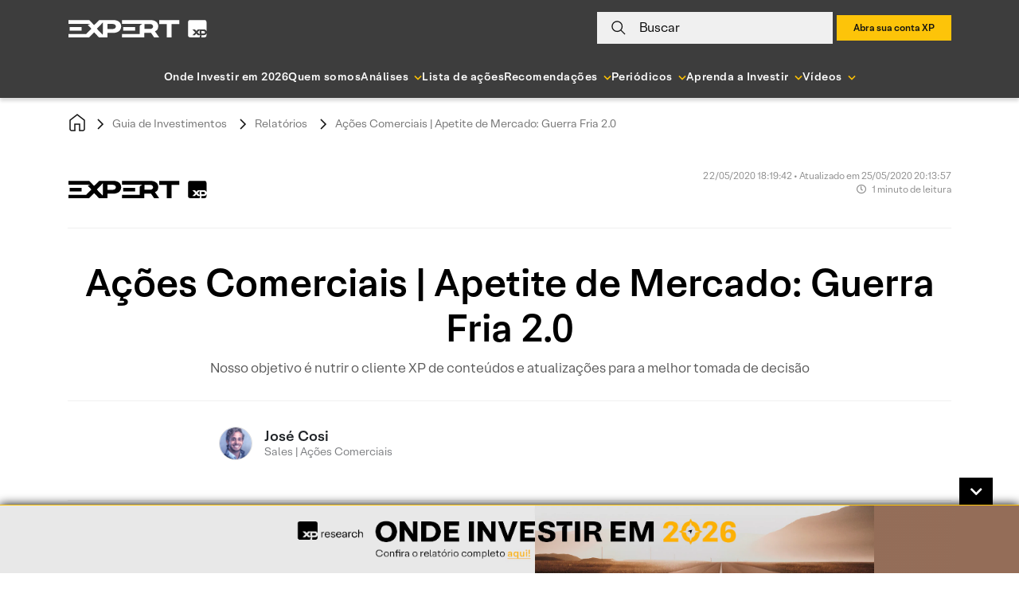

--- FILE ---
content_type: text/html; charset=UTF-8
request_url: https://conteudos.xpi.com.br/guia-de-investimentos/relatorios/acoes-comerciais-apetite-de-mercado-guerra-fria-2-0/
body_size: 35785
content:

<!doctype html>
<html lang="pt-BR">

<head>
    <meta charset="UTF-8">
    <meta name="viewport" content="width=device-width, initial-scale=1">

        <link rel="preload" href="https://conteudos.xpi.com.br/wp-content/themes/xpinsights-child-2/assets/fonts/XP-RegularLighthouse.woff" as="font" type="font/woff" crossorigin>
    <link rel="preload" href="https://conteudos.xpi.com.br/wp-content/themes/xpinsights-child-2/assets/fonts/XP-RegularLighthouse.woff2" as="font" type="font/woff2" crossorigin>
    <link rel="preload" href="https://stackpath.bootstrapcdn.com/bootstrap/4.3.1/js/bootstrap.min.js" as="script">
    <link rel="preload" href="https://stackpath.bootstrapcdn.com/bootstrap/4.3.1/css/bootstrap.min.css" as="style">
    <noscript>
        <link rel="stylesheet" href="https://stackpath.bootstrapcdn.com/bootstrap/4.3.1/css/bootstrap.min.css">
    </noscript>
    <link rel="preload" href="https://conteudos.xpi.com.br/wp-content/themes/xpinsights-child-2/assets/vendor/fontawesome-free/webfonts/fa-solid-900.woff2" as="font" type="font/woff2" crossorigin>
    <link rel="preload" href="https://conteudos.xpi.com.br/wp-content/themes/xpinsights-child-2/assets/vendor/fontawesome-free/webfonts/fa-regular-400.woff2" as="font" type="font/woff2" crossorigin>

    <link rel="profile" href="https://gmpg.org/xfn/11">

    <style>
		@font-face {
			font-family: 'XP Lighthouse';
			src: url(https://conteudos.xpi.com.br/wp-content/themes/xpinsights-child-2/assets/fonts/XP-LightLighthouse.woff2) format('woff2'), url(https://conteudos.xpi.com.br/wp-content/themes/xpinsights-child-2/assets/fonts/XP-LightLighthouse.woff) format('woff');
			font-weight: 300;
			font-style: normal;
			font-display: swap;
		}
		@font-face {
			font-family: 'XP Lighthouse';
			src: url(https://conteudos.xpi.com.br/wp-content/themes/xpinsights-child-2/assets/fonts/XP-RegularLighthouse.woff2) format('woff2'), url(https://conteudos.xpi.com.br/wp-content/themes/xpinsights-child-2/assets/fonts/XP-RegularLighthouse.woff) format('woff');
			font-weight: 400;
			font-style: normal;
			font-display: swap;
		}
		@font-face {
			font-family: 'XP Lighthouse';
			src: url(https://conteudos.xpi.com.br/wp-content/themes/xpinsights-child-2/assets/fonts/XP-MediumLighthouse.woff2) format('woff2'), url(https://conteudos.xpi.com.br/wp-content/themes/xpinsights-child-2/assets/fonts/XP-MediumLighthouse.woff) format('woff');
			font-weight: 500;
			font-style: normal;
			font-display: swap;
		}
		@font-face {
			font-family: 'XP Lighthouse';
			src: url(https://conteudos.xpi.com.br/wp-content/themes/xpinsights-child-2/assets/fonts/XP-BoldLighthouse.woff2) format('woff2'), url(https://conteudos.xpi.com.br/wp-content/themes/xpinsights-child-2/assets/fonts/XP-BoldLighthouse.woff) format('woff');
			font-weight: 700;
			font-style: normal;
			font-display: swap;
		}
	</style><meta name='robots' content='index, follow, max-image-preview:large, max-snippet:-1, max-video-preview:-1' />

	<!-- This site is optimized with the Yoast SEO Premium plugin v22.8 (Yoast SEO v25.3) - https://yoast.com/wordpress/plugins/seo/ -->
	<title>Ações Comerciais | Apetite de Mercado: Guerra Fria 2.0 - XP Investimentos</title>
	<meta name="description" content="Até que ponto as tensões comerciais entre Estados Unidos e China podem recriar um novo cenário de Guerra Fria? Confira a análise do Estrategista Internacional Guilherme Giserman" />
	<link rel="canonical" href="https://conteudos.xpi.com.br/guia-de-investimentos/relatorios/acoes-comerciais-apetite-de-mercado-guerra-fria-2-0/" />
	<meta property="og:locale" content="pt_BR" />
	<meta property="og:type" content="article" />
	<meta property="og:title" content="Ações Comerciais | Apetite de Mercado: Guerra Fria 2.0" />
	<meta property="og:description" content="Até que ponto as tensões comerciais entre Estados Unidos e China podem recriar um novo cenário de Guerra Fria? Confira a análise do Estrategista Internacional Guilherme Giserman" />
	<meta property="og:url" content="https://conteudos.xpi.com.br/guia-de-investimentos/relatorios/acoes-comerciais-apetite-de-mercado-guerra-fria-2-0/" />
	<meta property="og:site_name" content="XP Investimentos" />
	<meta property="article:publisher" content="https://fb.com/xpinvestimentos" />
	<meta property="article:modified_time" content="2020-05-25T23:13:57+00:00" />
	<meta property="og:image" content="https://conteudos.xpi.com.br/wp-content/uploads/2020/04/1-2.png" />
	<meta property="og:image:width" content="1420" />
	<meta property="og:image:height" content="1080" />
	<meta property="og:image:type" content="image/png" />
	<meta name="twitter:card" content="summary_large_image" />
	<meta name="twitter:site" content="@xpinvestimentos" />
	<meta name="twitter:label1" content="Est. reading time" />
	<meta name="twitter:data1" content="2 minutos" />
	<meta name="twitter:label2" content="Written by" />
	<meta name="twitter:data2" content="José Cosi" />
	<!-- / Yoast SEO Premium plugin. -->


<link rel='dns-prefetch' href='//cdnjs.cloudflare.com' />
<link rel='dns-prefetch' href='//stackpath.bootstrapcdn.com' />
<link rel='dns-prefetch' href='//cdn.xpi.com.br' />
<link rel='dns-prefetch' href='//www.gstatic.com' />
<link rel='dns-prefetch' href='//stats.wp.com' />
<link rel="alternate" type="application/rss+xml" title="Feed para XP Investimentos &raquo;" href="https://conteudos.xpi.com.br/feed/" />
<link rel="alternate" type="application/rss+xml" title="Feed de comentários para XP Investimentos &raquo;" href="https://conteudos.xpi.com.br/comments/feed/" />
<link rel="alternate" title="oEmbed (JSON)" type="application/json+oembed" href="https://conteudos.xpi.com.br/wp-json/oembed/1.0/embed?url=https%3A%2F%2Fconteudos.xpi.com.br%2Fguia-de-investimentos%2Frelatorios%2Facoes-comerciais-apetite-de-mercado-guerra-fria-2-0%2F" />
<link rel="alternate" title="oEmbed (XML)" type="text/xml+oembed" href="https://conteudos.xpi.com.br/wp-json/oembed/1.0/embed?url=https%3A%2F%2Fconteudos.xpi.com.br%2Fguia-de-investimentos%2Frelatorios%2Facoes-comerciais-apetite-de-mercado-guerra-fria-2-0%2F&#038;format=xml" />
<link rel="alternate" type="application/rss+xml" title="XP Investimentos &raquo; Stories Feed" href="https://conteudos.xpi.com.br/web-stories/feed/"><style id='wp-img-auto-sizes-contain-inline-css'>
img:is([sizes=auto i],[sizes^="auto," i]){contain-intrinsic-size:3000px 1500px}
/*# sourceURL=wp-img-auto-sizes-contain-inline-css */
</style>
<style id='wp-emoji-styles-inline-css'>

	img.wp-smiley, img.emoji {
		display: inline !important;
		border: none !important;
		box-shadow: none !important;
		height: 1em !important;
		width: 1em !important;
		margin: 0 0.07em !important;
		vertical-align: -0.1em !important;
		background: none !important;
		padding: 0 !important;
	}
/*# sourceURL=wp-emoji-styles-inline-css */
</style>
<style id='wp-block-library-inline-css'>
:root{--wp-block-synced-color:#7a00df;--wp-block-synced-color--rgb:122,0,223;--wp-bound-block-color:var(--wp-block-synced-color);--wp-editor-canvas-background:#ddd;--wp-admin-theme-color:#007cba;--wp-admin-theme-color--rgb:0,124,186;--wp-admin-theme-color-darker-10:#006ba1;--wp-admin-theme-color-darker-10--rgb:0,107,160.5;--wp-admin-theme-color-darker-20:#005a87;--wp-admin-theme-color-darker-20--rgb:0,90,135;--wp-admin-border-width-focus:2px}@media (min-resolution:192dpi){:root{--wp-admin-border-width-focus:1.5px}}.wp-element-button{cursor:pointer}:root .has-very-light-gray-background-color{background-color:#eee}:root .has-very-dark-gray-background-color{background-color:#313131}:root .has-very-light-gray-color{color:#eee}:root .has-very-dark-gray-color{color:#313131}:root .has-vivid-green-cyan-to-vivid-cyan-blue-gradient-background{background:linear-gradient(135deg,#00d084,#0693e3)}:root .has-purple-crush-gradient-background{background:linear-gradient(135deg,#34e2e4,#4721fb 50%,#ab1dfe)}:root .has-hazy-dawn-gradient-background{background:linear-gradient(135deg,#faaca8,#dad0ec)}:root .has-subdued-olive-gradient-background{background:linear-gradient(135deg,#fafae1,#67a671)}:root .has-atomic-cream-gradient-background{background:linear-gradient(135deg,#fdd79a,#004a59)}:root .has-nightshade-gradient-background{background:linear-gradient(135deg,#330968,#31cdcf)}:root .has-midnight-gradient-background{background:linear-gradient(135deg,#020381,#2874fc)}:root{--wp--preset--font-size--normal:16px;--wp--preset--font-size--huge:42px}.has-regular-font-size{font-size:1em}.has-larger-font-size{font-size:2.625em}.has-normal-font-size{font-size:var(--wp--preset--font-size--normal)}.has-huge-font-size{font-size:var(--wp--preset--font-size--huge)}.has-text-align-center{text-align:center}.has-text-align-left{text-align:left}.has-text-align-right{text-align:right}.has-fit-text{white-space:nowrap!important}#end-resizable-editor-section{display:none}.aligncenter{clear:both}.items-justified-left{justify-content:flex-start}.items-justified-center{justify-content:center}.items-justified-right{justify-content:flex-end}.items-justified-space-between{justify-content:space-between}.screen-reader-text{border:0;clip-path:inset(50%);height:1px;margin:-1px;overflow:hidden;padding:0;position:absolute;width:1px;word-wrap:normal!important}.screen-reader-text:focus{background-color:#ddd;clip-path:none;color:#444;display:block;font-size:1em;height:auto;left:5px;line-height:normal;padding:15px 23px 14px;text-decoration:none;top:5px;width:auto;z-index:100000}html :where(.has-border-color){border-style:solid}html :where([style*=border-top-color]){border-top-style:solid}html :where([style*=border-right-color]){border-right-style:solid}html :where([style*=border-bottom-color]){border-bottom-style:solid}html :where([style*=border-left-color]){border-left-style:solid}html :where([style*=border-width]){border-style:solid}html :where([style*=border-top-width]){border-top-style:solid}html :where([style*=border-right-width]){border-right-style:solid}html :where([style*=border-bottom-width]){border-bottom-style:solid}html :where([style*=border-left-width]){border-left-style:solid}html :where(img[class*=wp-image-]){height:auto;max-width:100%}:where(figure){margin:0 0 1em}html :where(.is-position-sticky){--wp-admin--admin-bar--position-offset:var(--wp-admin--admin-bar--height,0px)}@media screen and (max-width:600px){html :where(.is-position-sticky){--wp-admin--admin-bar--position-offset:0px}}

/*# sourceURL=wp-block-library-inline-css */
</style><style id='wp-block-group-inline-css'>
.wp-block-group{box-sizing:border-box}:where(.wp-block-group.wp-block-group-is-layout-constrained){position:relative}
/*# sourceURL=https://conteudos.xpi.com.br/wp-includes/blocks/group/style.min.css */
</style>
<style id='wp-block-paragraph-inline-css'>
.is-small-text{font-size:.875em}.is-regular-text{font-size:1em}.is-large-text{font-size:2.25em}.is-larger-text{font-size:3em}.has-drop-cap:not(:focus):first-letter{float:left;font-size:8.4em;font-style:normal;font-weight:100;line-height:.68;margin:.05em .1em 0 0;text-transform:uppercase}body.rtl .has-drop-cap:not(:focus):first-letter{float:none;margin-left:.1em}p.has-drop-cap.has-background{overflow:hidden}:root :where(p.has-background){padding:1.25em 2.375em}:where(p.has-text-color:not(.has-link-color)) a{color:inherit}p.has-text-align-left[style*="writing-mode:vertical-lr"],p.has-text-align-right[style*="writing-mode:vertical-rl"]{rotate:180deg}
/*# sourceURL=https://conteudos.xpi.com.br/wp-includes/blocks/paragraph/style.min.css */
</style>
<style id='global-styles-inline-css'>
:root{--wp--preset--aspect-ratio--square: 1;--wp--preset--aspect-ratio--4-3: 4/3;--wp--preset--aspect-ratio--3-4: 3/4;--wp--preset--aspect-ratio--3-2: 3/2;--wp--preset--aspect-ratio--2-3: 2/3;--wp--preset--aspect-ratio--16-9: 16/9;--wp--preset--aspect-ratio--9-16: 9/16;--wp--preset--color--black: #000000;--wp--preset--color--cyan-bluish-gray: #abb8c3;--wp--preset--color--white: #ffffff;--wp--preset--color--pale-pink: #f78da7;--wp--preset--color--vivid-red: #cf2e2e;--wp--preset--color--luminous-vivid-orange: #ff6900;--wp--preset--color--luminous-vivid-amber: #fcb900;--wp--preset--color--light-green-cyan: #7bdcb5;--wp--preset--color--vivid-green-cyan: #00d084;--wp--preset--color--pale-cyan-blue: #8ed1fc;--wp--preset--color--vivid-cyan-blue: #0693e3;--wp--preset--color--vivid-purple: #9b51e0;--wp--preset--gradient--vivid-cyan-blue-to-vivid-purple: linear-gradient(135deg,rgb(6,147,227) 0%,rgb(155,81,224) 100%);--wp--preset--gradient--light-green-cyan-to-vivid-green-cyan: linear-gradient(135deg,rgb(122,220,180) 0%,rgb(0,208,130) 100%);--wp--preset--gradient--luminous-vivid-amber-to-luminous-vivid-orange: linear-gradient(135deg,rgb(252,185,0) 0%,rgb(255,105,0) 100%);--wp--preset--gradient--luminous-vivid-orange-to-vivid-red: linear-gradient(135deg,rgb(255,105,0) 0%,rgb(207,46,46) 100%);--wp--preset--gradient--very-light-gray-to-cyan-bluish-gray: linear-gradient(135deg,rgb(238,238,238) 0%,rgb(169,184,195) 100%);--wp--preset--gradient--cool-to-warm-spectrum: linear-gradient(135deg,rgb(74,234,220) 0%,rgb(151,120,209) 20%,rgb(207,42,186) 40%,rgb(238,44,130) 60%,rgb(251,105,98) 80%,rgb(254,248,76) 100%);--wp--preset--gradient--blush-light-purple: linear-gradient(135deg,rgb(255,206,236) 0%,rgb(152,150,240) 100%);--wp--preset--gradient--blush-bordeaux: linear-gradient(135deg,rgb(254,205,165) 0%,rgb(254,45,45) 50%,rgb(107,0,62) 100%);--wp--preset--gradient--luminous-dusk: linear-gradient(135deg,rgb(255,203,112) 0%,rgb(199,81,192) 50%,rgb(65,88,208) 100%);--wp--preset--gradient--pale-ocean: linear-gradient(135deg,rgb(255,245,203) 0%,rgb(182,227,212) 50%,rgb(51,167,181) 100%);--wp--preset--gradient--electric-grass: linear-gradient(135deg,rgb(202,248,128) 0%,rgb(113,206,126) 100%);--wp--preset--gradient--midnight: linear-gradient(135deg,rgb(2,3,129) 0%,rgb(40,116,252) 100%);--wp--preset--font-size--small: 13px;--wp--preset--font-size--medium: 20px;--wp--preset--font-size--large: 36px;--wp--preset--font-size--x-large: 42px;--wp--preset--spacing--20: 0.44rem;--wp--preset--spacing--30: 0.67rem;--wp--preset--spacing--40: 1rem;--wp--preset--spacing--50: 1.5rem;--wp--preset--spacing--60: 2.25rem;--wp--preset--spacing--70: 3.38rem;--wp--preset--spacing--80: 5.06rem;--wp--preset--shadow--natural: 6px 6px 9px rgba(0, 0, 0, 0.2);--wp--preset--shadow--deep: 12px 12px 50px rgba(0, 0, 0, 0.4);--wp--preset--shadow--sharp: 6px 6px 0px rgba(0, 0, 0, 0.2);--wp--preset--shadow--outlined: 6px 6px 0px -3px rgb(255, 255, 255), 6px 6px rgb(0, 0, 0);--wp--preset--shadow--crisp: 6px 6px 0px rgb(0, 0, 0);}:where(.is-layout-flex){gap: 0.5em;}:where(.is-layout-grid){gap: 0.5em;}body .is-layout-flex{display: flex;}.is-layout-flex{flex-wrap: wrap;align-items: center;}.is-layout-flex > :is(*, div){margin: 0;}body .is-layout-grid{display: grid;}.is-layout-grid > :is(*, div){margin: 0;}:where(.wp-block-columns.is-layout-flex){gap: 2em;}:where(.wp-block-columns.is-layout-grid){gap: 2em;}:where(.wp-block-post-template.is-layout-flex){gap: 1.25em;}:where(.wp-block-post-template.is-layout-grid){gap: 1.25em;}.has-black-color{color: var(--wp--preset--color--black) !important;}.has-cyan-bluish-gray-color{color: var(--wp--preset--color--cyan-bluish-gray) !important;}.has-white-color{color: var(--wp--preset--color--white) !important;}.has-pale-pink-color{color: var(--wp--preset--color--pale-pink) !important;}.has-vivid-red-color{color: var(--wp--preset--color--vivid-red) !important;}.has-luminous-vivid-orange-color{color: var(--wp--preset--color--luminous-vivid-orange) !important;}.has-luminous-vivid-amber-color{color: var(--wp--preset--color--luminous-vivid-amber) !important;}.has-light-green-cyan-color{color: var(--wp--preset--color--light-green-cyan) !important;}.has-vivid-green-cyan-color{color: var(--wp--preset--color--vivid-green-cyan) !important;}.has-pale-cyan-blue-color{color: var(--wp--preset--color--pale-cyan-blue) !important;}.has-vivid-cyan-blue-color{color: var(--wp--preset--color--vivid-cyan-blue) !important;}.has-vivid-purple-color{color: var(--wp--preset--color--vivid-purple) !important;}.has-black-background-color{background-color: var(--wp--preset--color--black) !important;}.has-cyan-bluish-gray-background-color{background-color: var(--wp--preset--color--cyan-bluish-gray) !important;}.has-white-background-color{background-color: var(--wp--preset--color--white) !important;}.has-pale-pink-background-color{background-color: var(--wp--preset--color--pale-pink) !important;}.has-vivid-red-background-color{background-color: var(--wp--preset--color--vivid-red) !important;}.has-luminous-vivid-orange-background-color{background-color: var(--wp--preset--color--luminous-vivid-orange) !important;}.has-luminous-vivid-amber-background-color{background-color: var(--wp--preset--color--luminous-vivid-amber) !important;}.has-light-green-cyan-background-color{background-color: var(--wp--preset--color--light-green-cyan) !important;}.has-vivid-green-cyan-background-color{background-color: var(--wp--preset--color--vivid-green-cyan) !important;}.has-pale-cyan-blue-background-color{background-color: var(--wp--preset--color--pale-cyan-blue) !important;}.has-vivid-cyan-blue-background-color{background-color: var(--wp--preset--color--vivid-cyan-blue) !important;}.has-vivid-purple-background-color{background-color: var(--wp--preset--color--vivid-purple) !important;}.has-black-border-color{border-color: var(--wp--preset--color--black) !important;}.has-cyan-bluish-gray-border-color{border-color: var(--wp--preset--color--cyan-bluish-gray) !important;}.has-white-border-color{border-color: var(--wp--preset--color--white) !important;}.has-pale-pink-border-color{border-color: var(--wp--preset--color--pale-pink) !important;}.has-vivid-red-border-color{border-color: var(--wp--preset--color--vivid-red) !important;}.has-luminous-vivid-orange-border-color{border-color: var(--wp--preset--color--luminous-vivid-orange) !important;}.has-luminous-vivid-amber-border-color{border-color: var(--wp--preset--color--luminous-vivid-amber) !important;}.has-light-green-cyan-border-color{border-color: var(--wp--preset--color--light-green-cyan) !important;}.has-vivid-green-cyan-border-color{border-color: var(--wp--preset--color--vivid-green-cyan) !important;}.has-pale-cyan-blue-border-color{border-color: var(--wp--preset--color--pale-cyan-blue) !important;}.has-vivid-cyan-blue-border-color{border-color: var(--wp--preset--color--vivid-cyan-blue) !important;}.has-vivid-purple-border-color{border-color: var(--wp--preset--color--vivid-purple) !important;}.has-vivid-cyan-blue-to-vivid-purple-gradient-background{background: var(--wp--preset--gradient--vivid-cyan-blue-to-vivid-purple) !important;}.has-light-green-cyan-to-vivid-green-cyan-gradient-background{background: var(--wp--preset--gradient--light-green-cyan-to-vivid-green-cyan) !important;}.has-luminous-vivid-amber-to-luminous-vivid-orange-gradient-background{background: var(--wp--preset--gradient--luminous-vivid-amber-to-luminous-vivid-orange) !important;}.has-luminous-vivid-orange-to-vivid-red-gradient-background{background: var(--wp--preset--gradient--luminous-vivid-orange-to-vivid-red) !important;}.has-very-light-gray-to-cyan-bluish-gray-gradient-background{background: var(--wp--preset--gradient--very-light-gray-to-cyan-bluish-gray) !important;}.has-cool-to-warm-spectrum-gradient-background{background: var(--wp--preset--gradient--cool-to-warm-spectrum) !important;}.has-blush-light-purple-gradient-background{background: var(--wp--preset--gradient--blush-light-purple) !important;}.has-blush-bordeaux-gradient-background{background: var(--wp--preset--gradient--blush-bordeaux) !important;}.has-luminous-dusk-gradient-background{background: var(--wp--preset--gradient--luminous-dusk) !important;}.has-pale-ocean-gradient-background{background: var(--wp--preset--gradient--pale-ocean) !important;}.has-electric-grass-gradient-background{background: var(--wp--preset--gradient--electric-grass) !important;}.has-midnight-gradient-background{background: var(--wp--preset--gradient--midnight) !important;}.has-small-font-size{font-size: var(--wp--preset--font-size--small) !important;}.has-medium-font-size{font-size: var(--wp--preset--font-size--medium) !important;}.has-large-font-size{font-size: var(--wp--preset--font-size--large) !important;}.has-x-large-font-size{font-size: var(--wp--preset--font-size--x-large) !important;}
/*# sourceURL=global-styles-inline-css */
</style>

<style id='classic-theme-styles-inline-css'>
/*! This file is auto-generated */
.wp-block-button__link{color:#fff;background-color:#32373c;border-radius:9999px;box-shadow:none;text-decoration:none;padding:calc(.667em + 2px) calc(1.333em + 2px);font-size:1.125em}.wp-block-file__button{background:#32373c;color:#fff;text-decoration:none}
/*# sourceURL=/wp-includes/css/classic-themes.min.css */
</style>
<link rel='stylesheet' id='all-css-8' href='https://conteudos.xpi.com.br/_static/??-eJylkdFOwzAMRX+IYBUhOh7QvsVNvCYscarY3YCvJ7R7mDY2VvbmWPeeazuwH4zNrMQKQxz7wAIftTWK5hS+CIaxi8ECipAKWBFIGPixFg+w3Cv1vb1mjv3gLmWm67kx18o43aV7AP/0Jixb0sC96ZCZiiw/XGBrrOKJcUfscpkP9+f5bkUY9ZRoMejiEhNu9knofZWKfsbzgDOdsT5EZ56OE7qxtsATOirLCYdlN1WPe5KcyGwK0UTGGH/9x1uh1mPR93nKqf4hrdNb0768Nqvntm2+AQO0P3o=' type='text/css' media='all' />
<link rel='stylesheet' integrity='sha384-ggOyR0iXCbMQv3Xipma34MD+dH/1fQ784/j6cY/iJTQUOhcWr7x9JvoRxT2MZw1T' crossorigin='anonymous' id='bootstrap-css' href='https://stackpath.bootstrapcdn.com/bootstrap/4.3.1/css/bootstrap.min.css?ver=6.9' media='all' />
<link rel='stylesheet' id='all-css-10' href='https://conteudos.xpi.com.br/_static/??-eJytkEFOAzEMRS9Exi2gYYW4BBfwJG5jSOIQOy29PZmyQWJFB3n39f+z/eFcnZdiVAwsUiaFz8pF+RhNnY+cgrsHVCVTOFEJ0uAgGYuxd53Bq0JoUoOcy5S5TEO4g3+AWsMRMJYbsStj6UMCJWw+biFk3HbBcBhbX5/BtAUUJZND45PozUUHtDFLom/w20endplW9fWqbq27Ni72B4DaJdEvf039OKwj4NAf3JLEvyvUviT2P3d6yTWRXQEv+Xn/ND/Ou4fdvP8CXhER0A==' type='text/css' media='all' />
<style id='xpinsights-style-inline-css'>
.comments-link { clip: rect(1px, 1px, 1px, 1px); height: 1px; position: absolute; overflow: hidden; width: 1px; }
/*# sourceURL=xpinsights-style-inline-css */
</style>
<script type="text/javascript" id="xp-datalayer-main-js-extra">
/* <![CDATA[ */
var global_xp_datalayer_object_params = {"site":"xp investimentos","pageCategory":"acoes comerciais apetite de mercado guerra fria 2 0","isLogged":"false","visitorType":"visitor","userId":null};
//# sourceURL=xp-datalayer-main-js-extra
/* ]]> */
</script>
<script type="text/javascript" src="https://conteudos.xpi.com.br/_static/??-eJx9jEEKwjAQRS9kOpVQpQvxLGM6lAnJNGYmaG9fW1y4Eh78zfsPXsWxhNQmUogfno3q+p0us3RRT/BPcpnnika/cljESAxKajOLwru4CQ0TrlShtEfiAKhKpqA17MmMx/ueb+frZRj70XsfN0nLOY4=" ></script><link rel="https://api.w.org/" href="https://conteudos.xpi.com.br/wp-json/" /><link rel="alternate" title="JSON" type="application/json" href="https://conteudos.xpi.com.br/wp-json/wp/v2/rel-artigo-aloc/148345" /><link rel="EditURI" type="application/rsd+xml" title="RSD" href="https://conteudos.xpi.com.br/xmlrpc.php?rsd" />
<meta name="generator" content="WordPress 6.9" />
<link rel='shortlink' href='https://conteudos.xpi.com.br/?p=148345' />
<script>window.dataLayer = window.dataLayer || [];window.baseDataAnalytics = {"tagging_version":"v2","pageview":{"pagepath":null,"pageurl":"https://conteudos.xpi.com.br","pagetitle":"web - nl - pf - xp investimentos - acoes comerciais apetite de mercado guerra fria 2 0"},"tipo_fluxo_cliente":"pf"}</script>	<style>img#wpstats{display:none}</style>
		<link rel="icon" href="https://conteudos.xpi.com.br/wp-content/uploads/2023/05/cropped-xp-logo.jpg?w=32" sizes="32x32" />
<link rel="icon" href="https://conteudos.xpi.com.br/wp-content/uploads/2023/05/cropped-xp-logo.jpg?w=192" sizes="192x192" />
<link rel="apple-touch-icon" href="https://conteudos.xpi.com.br/wp-content/uploads/2023/05/cropped-xp-logo.jpg?w=180" />
<meta name="msapplication-TileImage" content="https://conteudos.xpi.com.br/wp-content/uploads/2023/05/cropped-xp-logo.jpg?w=270" />
		<style id="custom-css">
			:root {
				--primary-color: #FBC105;
				--secondary-color: #F0F0F0;
				--custom-text-color: #121212;
				--custom-title-color: #121212;
			}
		</style>
				<style type="text/css" id="wp-custom-css">
			#disclaimer li {
	list-style: decimal;
}

.has-text-align-justify {
	text-align: justify;
}

#banner-footer-fixo {
	background: linear-gradient(to right, #e8e8e8 0%, #e8e8e8 50%, #936e59 50%, #946d58 100%);
}

#banner-footer-fixo .painel {	
	background-position: center;
  background-repeat: no-repeat;
	background-size: contain;
	height: 85px;
	max-width: 100%;
}

@media (max-width: 768px) {
	#banner-footer-fixo button {
		right: 15px;
	}
	#abrir-banner-footer-fixo {
		right: 0;
	}
	#banner-footer-fixo {
		background: #818181;
	}
	#banner-footer-fixo .painel {
		background-size: auto;
		height: 80px;
	}
}

/* Yoast 12.8 fix */
#wpseo-score {
    float: none;
    margin: 0;
}

#iframe-morning-call {
    width: 100%!important;
    height: 270px;
}

.box-cta-footer .titulo-cta-footer>* {
	margin-bottom: 15px!important;
	margin-top: 15px!important;
}

/* Ajuste temporário para pagina de busca */
body[class*="post-type-archive-atv-"] .filtro-padrao .item-filtro,
.page-template-page-search .filtro-padrao .item-filtro {
	flex: 1;
}

.filtro-padrao .item-filtro .dropdown .dropdown-menu {
	max-height: 200px;
  overflow-x: auto;
}

/* Regra paliativa combinada com a Paula, até conversar e modificar regras dos disclaimers */
.postid-1022432 .specific-hide {
	display: none;
}

/* Aplicado plaiativamente para corrigir a cor do link visitado do analista da home */
.card.box-analista .card-body a {
	color: #000;
}

/* Paliativo ESG */
.post-type-archive-rel-esg .mar-bt-50 section, .post-type-archive-rel-esg .topo-filtro .item-filtro:nth-child(2) { display: none!important; }

/* Paliativo Busca Institucional */
.page-template-page-search.is_institucional .topo-filtro { display: none!important; }

/* Regras adicionais solicitadas pela Paula Zogbi */
#modal-expert-pass .modal-expert-pass_cta-group {
	margin-bottom: 18px;
}
@media (max-width: 768px) {
	#modal-expert-pass .modal-expert-pass_cta-group {
		margin-bottom: 58px;
	}
}

#modal-expert-pass p.text.obs {
	position: absolute;
  bottom: 0;
  font-size: 14px;
}

#modal-expert-pass p.text.obs a {
	color: #fbc105;
}

#form-assina-newsletter p.disclaimer a:visited {
	color: #000000;
}

/* Escondendo paliativamente esses elementos a pedido da Juliana Saito */
.page-template-page-home-advisor #carousel-xpinsights .carousel-item .carousel-caption { display: none; }

/* Escondendo botao até a execucao da tarefa */
button.clube-expert, button.clube-expert-mobo {
	display: none;
}

/* Mudança na régua de risco de onde-investir solicitado pela Juliana Kirihata */
#conteudo-guia-invest .level-sections .conservador {
	width: 36%;
}
#conteudo-guia-invest .level-sections .moderado {
	width: 36%;
}
#conteudo-guia-invest .level-sections .agressivo {
	width: 28%;
}

.single-guia-invest a:visited {
	color: #000000!important;
}

.xp-block-captacaoleads.expert input[type=submit], .xp-block-captacaoleads.expert .button {
	font-size: 14px;
	display: inline-flex;
	min-width: 108px;
	height: 48px;
	margin: 0;
	padding: 0 24px;
	cursor: pointer;
	letter-spacing: 1px;
	color: #121212;
	outline: 0;
	background-color: #fbc105;
	justify-content: center;
	align-items: center;
}

.page-template-page-coronavirus #menu-coronavirus ul > li:nth-child(3) {
	display: none;
}

/* Ajuste do iframe do Spreaker solicitado pela Juliana Kirihata */
.wp-block-embed.wp-block-embed-spreaker iframe {
		height: 80px;
    width: 100%;
}

.titulo-principal a:visited {	color: #007bff; }

.single-trilha-ap-invest #template-ap-bg-trilha {
	display: none;
}

body.postid-1236584 #section-rentabilidade_grafico,
body.postid-1236587 #section-rentabilidade_grafico,
body.postid-1236592 #section-rentabilidade_grafico,
body.postid-1236585 #section-rentabilidade_grafico,
body.postid-1236589 #section-rentabilidade_grafico,
body.postid-1236596 #section-rentabilidade_grafico,
body.postid-1236583 #section-rentabilidade_grafico,
body.postid-1236578 #section-rentabilidade_grafico,
body.postid-1236594 #section-rentabilidade_grafico,
body.postid-1236582 #section-rentabilidade_grafico,
body.postid-1236579 #section-rentabilidade_grafico,
body.postid-1236593 #section-rentabilidade_grafico,
body.postid-1236575 #section-rentabilidade_grafico,
body.postid-1236581 #section-rentabilidade_grafico,
body.postid-1236590 #section-rentabilidade_grafico,
body.postid-926188 #section-rentabilidade_grafico,
body.postid-1236586 #section-rentabilidade_grafico,
body.postid-1236577 #section-rentabilidade_grafico,
body.postid-1236591 #section-rentabilidade_grafico,
body.postid-1236580 #section-rentabilidade_grafico,
body.postid-1236576 #section-rentabilidade_grafico,
body.postid-1236574 #section-rentabilidade_grafico,
body.postid-1236588 #section-rentabilidade_grafico,
body.postid-1236595 #section-rentabilidade_grafico { display: none; }

.institutional-banner-voting-iiresearch { display: none; }

.wp-embed-aspect-16-9.is-type-video .wp-block-embed__wrapper:before {
	padding-top: inherit;
}		</style>
		    <meta name="msvalidate.01" content="72253E20414AF80476591486E6DE9629" />
    <meta property="fb:admins" content="1518206542" />
    <meta name="google-site-verification" content="3bBLZKpA0vds9v5ge3jsPDkwAQt8b5LEqeZB2Gyrnh0" />
    <script type="text/javascript">
        (function(arr) {
            arr.forEach(function(item) {
                if (item.hasOwnProperty('prepend')) {
                    return;
                }
                Object.defineProperty(item, 'prepend', {
                    configurable: true,
                    enumerable: true,
                    writable: true,
                    value: function prepend() {
                        var argArr = Array.prototype.slice.call(arguments),
                            docFrag = document.createDocumentFragment();

                        argArr.forEach(function(argItem) {
                            var isNode = argItem instanceof Node;
                            docFrag.appendChild(isNode ? argItem : document.createTextNode(
                                String(argItem)));
                        });

                        this.insertBefore(docFrag, this.firstChild);
                    }
                });
            });
        })([Element.prototype, Document.prototype, DocumentFragment.prototype]);
    </script>
        <style>
        #flags_language_selector img {
            margin: 1px;
            border: 1px solid #333;
        }
    </style>
<link rel='stylesheet' id='all-css-0' href='https://conteudos.xpi.com.br/wp-content/mu-plugins/jetpack-15.4/jetpack_vendor/automattic/jetpack-classic-theme-helper/dist/responsive-videos/responsive-videos.css?m=1769548519g' type='text/css' media='all' />

                              <script>!function(e){var n="https://s.go-mpulse.net/boomerang/";if("False"=="True")e.BOOMR_config=e.BOOMR_config||{},e.BOOMR_config.PageParams=e.BOOMR_config.PageParams||{},e.BOOMR_config.PageParams.pci=!0,n="https://s2.go-mpulse.net/boomerang/";if(window.BOOMR_API_key="KMWWP-SBDZ9-7NL5P-JLCT9-BP6HN",function(){function e(){if(!o){var e=document.createElement("script");e.id="boomr-scr-as",e.src=window.BOOMR.url,e.async=!0,i.parentNode.appendChild(e),o=!0}}function t(e){o=!0;var n,t,a,r,d=document,O=window;if(window.BOOMR.snippetMethod=e?"if":"i",t=function(e,n){var t=d.createElement("script");t.id=n||"boomr-if-as",t.src=window.BOOMR.url,BOOMR_lstart=(new Date).getTime(),e=e||d.body,e.appendChild(t)},!window.addEventListener&&window.attachEvent&&navigator.userAgent.match(/MSIE [67]\./))return window.BOOMR.snippetMethod="s",void t(i.parentNode,"boomr-async");a=document.createElement("IFRAME"),a.src="about:blank",a.title="",a.role="presentation",a.loading="eager",r=(a.frameElement||a).style,r.width=0,r.height=0,r.border=0,r.display="none",i.parentNode.appendChild(a);try{O=a.contentWindow,d=O.document.open()}catch(_){n=document.domain,a.src="javascript:var d=document.open();d.domain='"+n+"';void(0);",O=a.contentWindow,d=O.document.open()}if(n)d._boomrl=function(){this.domain=n,t()},d.write("<bo"+"dy onload='document._boomrl();'>");else if(O._boomrl=function(){t()},O.addEventListener)O.addEventListener("load",O._boomrl,!1);else if(O.attachEvent)O.attachEvent("onload",O._boomrl);d.close()}function a(e){window.BOOMR_onload=e&&e.timeStamp||(new Date).getTime()}if(!window.BOOMR||!window.BOOMR.version&&!window.BOOMR.snippetExecuted){window.BOOMR=window.BOOMR||{},window.BOOMR.snippetStart=(new Date).getTime(),window.BOOMR.snippetExecuted=!0,window.BOOMR.snippetVersion=12,window.BOOMR.url=n+"KMWWP-SBDZ9-7NL5P-JLCT9-BP6HN";var i=document.currentScript||document.getElementsByTagName("script")[0],o=!1,r=document.createElement("link");if(r.relList&&"function"==typeof r.relList.supports&&r.relList.supports("preload")&&"as"in r)window.BOOMR.snippetMethod="p",r.href=window.BOOMR.url,r.rel="preload",r.as="script",r.addEventListener("load",e),r.addEventListener("error",function(){t(!0)}),setTimeout(function(){if(!o)t(!0)},3e3),BOOMR_lstart=(new Date).getTime(),i.parentNode.appendChild(r);else t(!1);if(window.addEventListener)window.addEventListener("load",a,!1);else if(window.attachEvent)window.attachEvent("onload",a)}}(),"".length>0)if(e&&"performance"in e&&e.performance&&"function"==typeof e.performance.setResourceTimingBufferSize)e.performance.setResourceTimingBufferSize();!function(){if(BOOMR=e.BOOMR||{},BOOMR.plugins=BOOMR.plugins||{},!BOOMR.plugins.AK){var n=""=="true"?1:0,t="",a="amktraaxzvmzc2l2ivrq-f-9bbc20c83-clientnsv4-s.akamaihd.net",i="false"=="true"?2:1,o={"ak.v":"39","ak.cp":"931682","ak.ai":parseInt("1221320",10),"ak.ol":"0","ak.cr":9,"ak.ipv":4,"ak.proto":"h2","ak.rid":"aeb59af","ak.r":38938,"ak.a2":n,"ak.m":"dscb","ak.n":"essl","ak.bpcip":"3.21.56.0","ak.cport":60426,"ak.gh":"23.55.170.141","ak.quicv":"","ak.tlsv":"tls1.3","ak.0rtt":"","ak.0rtt.ed":"","ak.csrc":"-","ak.acc":"","ak.t":"1769620835","ak.ak":"hOBiQwZUYzCg5VSAfCLimQ==6UJu6um/2iYr5/HbmsVGfXOr8Zk+hRoBWa3ZqHV5ELJoX/6lrML9HrGn04FYccoSQ6jpx2PcaWpFZb8skNmVEvqD6I/[base64]/wi4XdD+TqChKZfeHWwSQVPYnzFfRjM+i/Z03xDRG5Q4eLHotgM+Vh4qfa1W+mJBJtHcYSU4DWeRlfaubDmQUOtSgBc=","ak.pv":"3","ak.dpoabenc":"","ak.tf":i};if(""!==t)o["ak.ruds"]=t;var r={i:!1,av:function(n){var t="http.initiator";if(n&&(!n[t]||"spa_hard"===n[t]))o["ak.feo"]=void 0!==e.aFeoApplied?1:0,BOOMR.addVar(o)},rv:function(){var e=["ak.bpcip","ak.cport","ak.cr","ak.csrc","ak.gh","ak.ipv","ak.m","ak.n","ak.ol","ak.proto","ak.quicv","ak.tlsv","ak.0rtt","ak.0rtt.ed","ak.r","ak.acc","ak.t","ak.tf"];BOOMR.removeVar(e)}};BOOMR.plugins.AK={akVars:o,akDNSPreFetchDomain:a,init:function(){if(!r.i){var e=BOOMR.subscribe;e("before_beacon",r.av,null,null),e("onbeacon",r.rv,null,null),r.i=!0}return this},is_complete:function(){return!0}}}}()}(window);</script></head>


<body class="wp-singular rel-artigo-aloc-template-default single single-rel-artigo-aloc postid-148345 wp-custom-logo wp-theme-xpinsights wp-child-theme-xpinsights-child-2 new-header no-sidebar comment-hidden brand-xp">

    
    
        
<nav class="menu-expert-v2" role="navigation">

  <div class="container">
    <div class="painel-topo">
      <div class="coluna-um">
        <div class="logo">
                      <div class="logo-2021 empty-label"><a href="https://conteudos.xpi.com.br/" data-wa="xp conteudo;menu:header;logo xp expert" title="XP Expert"><img src="https://conteudos.xpi.com.br/wp-content/themes/xpinsights-child-2/assets/images/svg/logo_expert_2021_white.svg" alt="XP Expert"></a></div>                  </div>
      </div>
      <div class="coluna-dois">
        <div class="busca xpi-toggle-search-wrapper">

                      <svg width="18" height="18" viewBox="0 0 20 20" fill="none"
              xmlns="http://www.w3.org/2000/svg">
              <path d="M19.0002 18.9992L12.9502 12.9492M15 8C15 11.866 11.866 15 8 15C4.13401 15 1 11.866 1 8C1 4.13401
                    4.13401 1 8 1C11.866 1 15 4.13401 15 8Z" stroke="#121212" stroke-width="1.5" />
            </svg>
          
          <p>Buscar</p>
        </div>
        <div class="search-container-w d-none">
          <div class="centralizar">
            <form
              class="xpi-autocomplete-search-js"
              action="https://conteudos.xpi.com.br/pesquisar/"
              method="GET"
              data-search-page="https://conteudos.xpi.com.br/pesquisar/">

              <input
                name="post_types"
                class="d-none"
                value="any"
                type="text">
              <div class="search-left-icon">
                <svg width="20" height="21" viewBox="0 0 20 21" fill="none"
                  xmlns="http://www.w3.org/2000/svg">
                  <path
                    d="M19.0002 19.642L12.9502 13.592 M15 8.64282C15 12.5088 11.866 15.6428 8 15.6428C4.13401 15.6428
                    1 12.5088 1 8.64282 C1 4.77683 4.13401 1.64282 8 1.64282C11.866 1.64282 15 4.77683 15 8.64282Z"
                    stroke="black" stroke-width="1.5" />
                </svg>
              </div>
              <input
                type="text"
                name="search"
                placeholder="Pesquise por ativos, carteiras ou relatórios"
                min="3"
                autocomplete="off">

              
              
              

    <input type="hidden" class="hidden-filters-search" name="filtros" value="all"/>
                                
    <div class="xpi-filters-container">
        <div class="search-filter-item">
            <label>Buscar em:</label>
        </div>
        
            <div class="search-filter-item">
                <soma-checkbox
                    name="search_filter"
                    class="filter_checkbox"
                    value="all"
                    label="Todo o site"
                    aria-label="Todo o site"
                     checked>
                </soma-checkbox>
            </div>    
        
            <div class="search-filter-item">
                <soma-checkbox
                    name="search_filter"
                    class="filter_checkbox"
                    value="prd"
                    label="Tickers"
                    aria-label="Tickers"
                    >
                </soma-checkbox>
            </div>    
        
            <div class="search-filter-item">
                <soma-checkbox
                    name="search_filter"
                    class="filter_checkbox"
                    value="rel"
                    label="Relatórios"
                    aria-label="Relatórios"
                    >
                </soma-checkbox>
            </div>    
        
            <div class="search-filter-item">
                <soma-checkbox
                    name="search_filter"
                    class="filter_checkbox"
                    value="authors"
                    label="Autores"
                    aria-label="Autores"
                    >
                </soma-checkbox>
            </div>    
            </div>


              <div class="search-submit-button">
                <button type="submit">Buscar</button>
              </div>

              <div class="search-right-icon xpi-toggle-search-wrapper">
                <i aria-hidden="true" class="fas fa-times"></i>
              </div>

            </form>

          </div>

        </div>
        
          <div id="xp-login-dtvm-wrapper-header"></div>

<div id="xp-login-advisor-wrapper-header"></div>

<div id="xp-auth-wrapper-header">
  <div id="xp-auth-wrapper-skeleton">
    <div class="skeleton skeleton-circle"></div>
    <div class="user-wrapper">
      <div class="skeleton skeleton-text"></div>
      <div class="skeleton skeleton-text"></div>
    </div>
  </div>
</div>

                      <div class="abra-sua-conta d-none d-md-block">
              <a
                href="https://cadastro.xpi.com.br/desktop/step/1"
                class="bt-abra"
                data-wa="xp conteudo;menu:header;abra sua conta xp"
                title="Abra sua conta XP">
                Abra sua conta XP              </a>
            </div>
          
          
        
      </div>
    </div>
  </div>

  
    
      
<div class="painel-menu-v2">

  <ul>
    
      
      <li class="xpi-dropdown-menu-js">

        <a href="https://conteudos.xpi.com.br/conteudos-gerais/onde-investir/" data-wa="xp conteudo;menu:header;onde investir em 2026" title="Onde Investir em 2026" >
          <span>Onde Investir em 2026</span>
                  </a>

        
      </li>

    
      
      <li class="xpi-dropdown-menu-js">

        <a href="https://conteudos.xpi.com.br/analistas/" data-wa="xp conteudo;menu:header;quem somos" title="Quem somos" >
          <span>Quem somos</span>
                  </a>

        
      </li>

    
      
      <li class="xpi-dropdown-menu-js">

        <a href="#" data-wa="xp conteudo;menu:header;analises" title="Análises" >
          <span>Análises</span>
                      <span class="dropdown-menu-icon">
              <svg width="10" height="7" viewBox="0 0 10 7" fill="none" xmlns="http://www.w3.org/2000/svg">
                <path d="M1 1.5L5 5.5L9 1.5" stroke="#FBC105" stroke-width="1.5" />
              </svg>
            </span>
                  </a>

        
          <div class="dropmenu">

            
              <div>

                <a href="https://conteudos.xpi.com.br/acoes/" data-wa="xp conteudo;menu:header;acoes" title="Ações">
                  <span>Ações</span>
                                      <span class="dropdown-menu-icon-right">
                      <svg width="10" height="7" viewBox="0 0 10 7" fill="none" xmlns="http://www.w3.org/2000/svg">
                        <path d="M1 1.5L5 5.5L9 1.5" stroke="#FBC105" stroke-width="1.5" />
                      </svg>
                    </span>
                                  </a>

                
                  <div class="sub-dropmenu">

                    
                      <a href="https://conteudos.xpi.com.br/temporada-de-resultados-4o-trimestre-de-2025/" data-wa="xp conteudo;menu:header;temporada de resultados 4o trimestre de 2025" title="Temporada de Resultados 4º Trimestre de 2025">
                        <span>Temporada de Resultados 4º Trimestre de 2025</span>
                      </a>

                    
                  </div>

                
              </div>

            
              <div>

                <a href="https://conteudos.xpi.com.br/guia-de-investimentos/" data-wa="xp conteudo;menu:header;alocacao" title="Alocação">
                  <span>Alocação</span>
                                  </a>

                
              </div>

            
              <div>

                <a href="https://conteudos.xpi.com.br/analise-tecnica/" data-wa="xp conteudo;menu:header;analise tecnica" title="Análise Técnica">
                  <span>Análise Técnica</span>
                                  </a>

                
              </div>

            
              <div>

                <a href="https://conteudos.xpi.com.br/acoes/setores/" data-wa="xp conteudo;menu:header;cobertura setorial" title="Cobertura setorial">
                  <span>Cobertura setorial</span>
                                      <span class="dropdown-menu-icon-right">
                      <svg width="10" height="7" viewBox="0 0 10 7" fill="none" xmlns="http://www.w3.org/2000/svg">
                        <path d="M1 1.5L5 5.5L9 1.5" stroke="#FBC105" stroke-width="1.5" />
                      </svg>
                    </span>
                                  </a>

                
                  <div class="sub-dropmenu">

                    
                      <a href="https://conteudos.xpi.com.br/acoes/setores/agro/" data-wa="xp conteudo;menu:header;agro" title="Agro">
                        <span>Agro</span>
                      </a>

                    
                      <a href="https://conteudos.xpi.com.br/acoes/setores/alimentos-e-bebidas/" data-wa="xp conteudo;menu:header;alimentos e bebidas" title="Alimentos e Bebidas">
                        <span>Alimentos e Bebidas</span>
                      </a>

                    
                      <a href="https://conteudos.xpi.com.br/acoes/setores/bancos/" data-wa="xp conteudo;menu:header;bancos" title="Bancos">
                        <span>Bancos</span>
                      </a>

                    
                      <a href="https://conteudos.xpi.com.br/acoes/setores/bens-de-capital/" data-wa="xp conteudo;menu:header;bens de capital" title="Bens de Capital">
                        <span>Bens de Capital</span>
                      </a>

                    
                      <a href="https://conteudos.xpi.com.br/acoes/setores/construcao-civil/" data-wa="xp conteudo;menu:header;construcao civil" title="Construção Civil">
                        <span>Construção Civil</span>
                      </a>

                    
                      <a href="https://conteudos.xpi.com.br/acoes/setores/consumo-e-varejo/" data-wa="xp conteudo;menu:header;consumo e varejo" title="Consumo e Varejo">
                        <span>Consumo e Varejo</span>
                      </a>

                    
                      <a href="https://conteudos.xpi.com.br/acoes/setores/ecommerce/" data-wa="xp conteudo;menu:header;e-commerce" title="E-commerce">
                        <span>E-commerce</span>
                      </a>

                    
                      <a href="https://conteudos.xpi.com.br/acoes/setores/eletricas/" data-wa="xp conteudo;menu:header;eletricas" title="Elétricas">
                        <span>Elétricas</span>
                      </a>

                    
                      <a href="https://conteudos.xpi.com.br/acoes/setores/farmacia/" data-wa="xp conteudo;menu:header;farmacia" title="Farmácia">
                        <span>Farmácia</span>
                      </a>

                    
                      <a href="https://conteudos.xpi.com.br/acoes/setores/financeiro/" data-wa="xp conteudo;menu:header;financeiro" title="Financeiro">
                        <span>Financeiro</span>
                      </a>

                    
                      <a href="https://conteudos.xpi.com.br/acoes/setores/imobiliario/" data-wa="xp conteudo;menu:header;imobiliario" title="Imobiliário">
                        <span>Imobiliário</span>
                      </a>

                    
                      <a href="https://conteudos.xpi.com.br/acoes/setores/mineracao-e-siderurgia/" data-wa="xp conteudo;menu:header;mineracao e siderurgia" title="Mineração e Siderurgia">
                        <span>Mineração e Siderurgia</span>
                      </a>

                    
                      <a href="https://conteudos.xpi.com.br/acoes/setores/pagamentos/" data-wa="xp conteudo;menu:header;pagamentos" title="Pagamentos">
                        <span>Pagamentos</span>
                      </a>

                    
                      <a href="https://conteudos.xpi.com.br/acoes/setores/papel-e-celulose/" data-wa="xp conteudo;menu:header;papel e celulose" title="Papel e Celulose">
                        <span>Papel e Celulose</span>
                      </a>

                    
                      <a href="https://conteudos.xpi.com.br/acoes/setores/oleo-e-gas/" data-wa="xp conteudo;menu:header;petroleo e combustiveis" title="Petróleo e Combustíveis">
                        <span>Petróleo e Combustíveis</span>
                      </a>

                    
                      <a href="https://conteudos.xpi.com.br/acoes/setores/saneamento/" data-wa="xp conteudo;menu:header;saneamento" title="Saneamento">
                        <span>Saneamento</span>
                      </a>

                    
                      <a href="https://conteudos.xpi.com.br/acoes/setores/seguradoras/" data-wa="xp conteudo;menu:header;seguradoras" title="Seguradoras">
                        <span>Seguradoras</span>
                      </a>

                    
                      <a href="https://conteudos.xpi.com.br/acoes/setores/shoppings/" data-wa="xp conteudo;menu:header;shopping e propriedades comerciais" title="Shopping e Propriedades Comerciais">
                        <span>Shopping e Propriedades Comerciais</span>
                      </a>

                    
                      <a href="https://conteudos.xpi.com.br/acoes/setores/supermercado/" data-wa="xp conteudo;menu:header;supermercado" title="Supermercado">
                        <span>Supermercado</span>
                      </a>

                    
                      <a href="https://conteudos.xpi.com.br/acoes/setores/tecnologia-midia-e-telecomunicacoes/" data-wa="xp conteudo;menu:header;tecnologia, midia e telecomunicacoes" title="Tecnologia, Mídia e Telecomunicações">
                        <span>Tecnologia, Mídia e Telecomunicações</span>
                      </a>

                    
                      <a href="https://conteudos.xpi.com.br/acoes/setores/transportes/" data-wa="xp conteudo;menu:header;transportes" title="Transportes">
                        <span>Transportes</span>
                      </a>

                    
                      <a href="https://conteudos.xpi.com.br/acoes/setores/vestuario-e-joias/" data-wa="xp conteudo;menu:header;vestuario e joias" title="Vestuário e Joias">
                        <span>Vestuário e Joias</span>
                      </a>

                    
                  </div>

                
              </div>

            
              <div>

                <a href="https://conteudos.xpi.com.br/economia/" data-wa="xp conteudo;menu:header;economia" title="Economia">
                  <span>Economia</span>
                                      <span class="dropdown-menu-icon-right">
                      <svg width="10" height="7" viewBox="0 0 10 7" fill="none" xmlns="http://www.w3.org/2000/svg">
                        <path d="M1 1.5L5 5.5L9 1.5" stroke="#FBC105" stroke-width="1.5" />
                      </svg>
                    </span>
                                  </a>

                
                  <div class="sub-dropmenu">

                    
                      <a href="https://conteudos.xpi.com.br/economia/projecoes-xp/" data-wa="xp conteudo;menu:header;projecoes macroeconomicas" title="Projeções Macroeconômicas">
                        <span>Projeções Macroeconômicas</span>
                      </a>

                    
                  </div>

                
              </div>

            
              <div>

                <a href="https://conteudos.xpi.com.br/esg/" data-wa="xp conteudo;menu:header;esg" title="ESG">
                  <span>ESG</span>
                                  </a>

                
              </div>

            
              <div>

                <a href="https://conteudos.xpi.com.br/estrategia-acoes/" data-wa="xp conteudo;menu:header;estrategia acoes" title="Estratégia Ações">
                  <span>Estratégia Ações</span>
                                  </a>

                
              </div>

            
              <div>

                <a href="https://conteudos.xpi.com.br/fundos-imobiliarios/" data-wa="xp conteudo;menu:header;fundos imobiliarios" title="Fundos Imobiliários">
                  <span>Fundos Imobiliários</span>
                                      <span class="dropdown-menu-icon-right">
                      <svg width="10" height="7" viewBox="0 0 10 7" fill="none" xmlns="http://www.w3.org/2000/svg">
                        <path d="M1 1.5L5 5.5L9 1.5" stroke="#FBC105" stroke-width="1.5" />
                      </svg>
                    </span>
                                  </a>

                
                  <div class="sub-dropmenu">

                    
                      <a href="https://conteudos.xpi.com.br/fundos-imobiliarios/relatorios/mapa-de-conteudos-fundos-listados/" data-wa="xp conteudo;menu:header;mapa de conteudos" title="Mapa de Conteúdos">
                        <span>Mapa de Conteúdos</span>
                      </a>

                    
                  </div>

                
              </div>

            
              <div>

                <a href="https://conteudos.xpi.com.br/fundos-de-investimento/" data-wa="xp conteudo;menu:header;fundos de investimento" title="Fundos de Investimento">
                  <span>Fundos de Investimento</span>
                                      <span class="dropdown-menu-icon-right">
                      <svg width="10" height="7" viewBox="0 0 10 7" fill="none" xmlns="http://www.w3.org/2000/svg">
                        <path d="M1 1.5L5 5.5L9 1.5" stroke="#FBC105" stroke-width="1.5" />
                      </svg>
                    </span>
                                  </a>

                
                  <div class="sub-dropmenu">

                    
                      <a href="https://conteudos.xpi.com.br/fundos-internacionais/" data-wa="xp conteudo;menu:header;fundos internacionais" title="Fundos Internacionais">
                        <span>Fundos Internacionais</span>
                      </a>

                    
                  </div>

                
              </div>

            
              <div>

                <a href="https://conteudos.xpi.com.br/internacional/" data-wa="xp conteudo;menu:header;internacional" title="Internacional">
                  <span>Internacional</span>
                                      <span class="dropdown-menu-icon-right">
                      <svg width="10" height="7" viewBox="0 0 10 7" fill="none" xmlns="http://www.w3.org/2000/svg">
                        <path d="M1 1.5L5 5.5L9 1.5" stroke="#FBC105" stroke-width="1.5" />
                      </svg>
                    </span>
                                  </a>

                
                  <div class="sub-dropmenu">

                    
                      <a href="https://conteudos.xpi.com.br/temporada-de-resultados-4o-trimestre-de-2025-internacional-2/" data-wa="xp conteudo;menu:header;temporada de resultados 4o trimestre de 2025 – internacional" title="Temporada de Resultados 4º Trimestre de 2025 – Internacional">
                        <span>Temporada de Resultados 4º Trimestre de 2025 – Internacional</span>
                      </a>

                    
                  </div>

                
              </div>

            
              <div>

                <a href="https://conteudos.xpi.com.br/politica/" data-wa="xp conteudo;menu:header;politica" title="Política">
                  <span>Política</span>
                                  </a>

                
              </div>

            
              <div>

                <a href="https://conteudos.xpi.com.br/renda-fixa/" data-wa="xp conteudo;menu:header;renda fixa" title="Renda Fixa">
                  <span>Renda Fixa</span>
                                      <span class="dropdown-menu-icon-right">
                      <svg width="10" height="7" viewBox="0 0 10 7" fill="none" xmlns="http://www.w3.org/2000/svg">
                        <path d="M1 1.5L5 5.5L9 1.5" stroke="#FBC105" stroke-width="1.5" />
                      </svg>
                    </span>
                                  </a>

                
                  <div class="sub-dropmenu">

                    
                      <a href="https://conteudos.xpi.com.br/renda-fixa/relatorios/guia-de-analises-renda-fixa/" data-wa="xp conteudo;menu:header;guia de analises" title="Guia de Análises">
                        <span>Guia de Análises</span>
                      </a>

                    
                      <a href="https://conteudos.xpi.com.br/renda-fixa/relatorios/mapa-de-conteudos-renda-fixa/" data-wa="xp conteudo;menu:header;mapa de conteudos" title="Mapa de Conteúdos">
                        <span>Mapa de Conteúdos</span>
                      </a>

                    
                      <a href="https://conteudos.xpi.com.br/temporada-de-resultados-renda-fixa/" data-wa="xp conteudo;menu:header;temporada de resultados – renda fixa" title="Temporada de Resultados – Renda Fixa">
                        <span>Temporada de Resultados – Renda Fixa</span>
                      </a>

                    
                  </div>

                
              </div>

            
              <div>

                <a href="https://conteudos.xpi.com.br/estrategia-macro/" data-wa="xp conteudo;menu:header;estrategia macro" title="Estratégia Macro">
                  <span>Estratégia Macro</span>
                                  </a>

                
              </div>

            
              <div>

                <a href="#" data-wa="xp conteudo;menu:header;especiais" title="Especiais">
                  <span>Especiais</span>
                                      <span class="dropdown-menu-icon-right">
                      <svg width="10" height="7" viewBox="0 0 10 7" fill="none" xmlns="http://www.w3.org/2000/svg">
                        <path d="M1 1.5L5 5.5L9 1.5" stroke="#FBC105" stroke-width="1.5" />
                      </svg>
                    </span>
                                  </a>

                
                  <div class="sub-dropmenu">

                    
                      <a href="https://conteudos.xpi.com.br/superclassicos-fiis-2025/" data-wa="xp conteudo;menu:header;superclassicos de fiis" title="Superclássicos de FIIs">
                        <span>Superclássicos de FIIs</span>
                      </a>

                    
                      <a href="https://conteudos.xpi.com.br/guia-fundos-internacionais/" data-wa="xp conteudo;menu:header;fundos internacionais o guia completo" title="Fundos internacionais: o guia completo">
                        <span>Fundos internacionais: o guia completo</span>
                      </a>

                    
                      <a href="https://conteudos.xpi.com.br/guia-agronegocio/" data-wa="xp conteudo;menu:header;como investir em agro" title="Como investir em Agro">
                        <span>Como investir em Agro</span>
                      </a>

                    
                      <a href="https://conteudos.xpi.com.br/ebook-renda-fixa/" data-wa="xp conteudo;menu:header;aprenda tudo sobre renda fixa" title="Aprenda tudo sobre Renda Fixa">
                        <span>Aprenda tudo sobre Renda Fixa</span>
                      </a>

                    
                  </div>

                
              </div>

            
          </div>

        
      </li>

    
      
      <li class="xpi-dropdown-menu-js">

        <a href="https://conteudos.xpi.com.br/acoes/lista-de-acoes/" data-wa="xp conteudo;menu:header;lista de acoes" title="Lista de ações" >
          <span>Lista de ações</span>
                  </a>

        
      </li>

    
      
      <li class="xpi-dropdown-menu-js">

        <a href="#" data-wa="xp conteudo;menu:header;recomendacoes" title="Recomendações" >
          <span>Recomendações</span>
                      <span class="dropdown-menu-icon">
              <svg width="10" height="7" viewBox="0 0 10 7" fill="none" xmlns="http://www.w3.org/2000/svg">
                <path d="M1 1.5L5 5.5L9 1.5" stroke="#FBC105" stroke-width="1.5" />
              </svg>
            </span>
                  </a>

        
          <div class="dropmenu">

            
              <div>

                <a href="https://conteudos.xpi.com.br/carteiras-recomendadas/" data-wa="xp conteudo;menu:header;carteiras recomendadas" title="Carteiras Recomendadas">
                  <span>Carteiras Recomendadas</span>
                                  </a>

                
              </div>

            
              <div>

                <a href="https://conteudos.xpi.com.br/carteiras-xp-alfa/" data-wa="xp conteudo;menu:header;carteiras xp alfa" title="Carteiras XP Alfa">
                  <span>Carteiras XP Alfa</span>
                                  </a>

                
              </div>

            
              <div>

                <a href="https://conteudos.xpi.com.br/guia-de-investimentos/onde-investir/" data-wa="xp conteudo;menu:header;onde investir" title="Onde Investir">
                  <span>Onde Investir</span>
                                  </a>

                
              </div>

            
              <div>

                <a href="https://conteudos.xpi.com.br/fundos-de-investimento/recomendacoes/" data-wa="xp conteudo;menu:header;top fundos de investimento" title="Top Fundos de Investimento">
                  <span>Top Fundos de Investimento</span>
                                  </a>

                
              </div>

            
              <div>

                <a href="https://conteudos.xpi.com.br/fundos-imobiliarios/top-25-fundos-imobiliarios/" data-wa="xp conteudo;menu:header;top 15 fundos imobiliarios" title="Top 15 Fundos Imobiliários">
                  <span>Top 15 Fundos Imobiliários</span>
                                  </a>

                
              </div>

            
              <div>

                <a href="https://conteudos.xpi.com.br/previdencia-privada/recomendacoes/top-previdencia/" data-wa="xp conteudo;menu:header;top 30 fundos de previdencia" title="Top 30 Fundos de Previdência">
                  <span>Top 30 Fundos de Previdência</span>
                                  </a>

                
              </div>

            
          </div>

        
      </li>

    
      
      <li class="xpi-dropdown-menu-js">

        <a href="https://conteudos.xpi.com.br/" data-wa="xp conteudo;menu:header;periodicos" title="Periódicos" >
          <span>Periódicos</span>
                      <span class="dropdown-menu-icon">
              <svg width="10" height="7" viewBox="0 0 10 7" fill="none" xmlns="http://www.w3.org/2000/svg">
                <path d="M1 1.5L5 5.5L9 1.5" stroke="#FBC105" stroke-width="1.5" />
              </svg>
            </span>
                  </a>

        
          <div class="dropmenu">

            
              <div>

                <a href="https://conteudos.xpi.com.br/morning-call/" data-wa="xp conteudo;menu:header;morning call" title="Morning Call">
                  <span>Morning Call</span>
                                  </a>

                
              </div>

            
              <div>

                <a href="https://conteudos.xpi.com.br/colunas/sunday-xpresso/" data-wa="xp conteudo;menu:header;xpresso" title="XPresso">
                  <span>XPresso</span>
                                  </a>

                
              </div>

            
              <div>

                <a href="https://conteudos.xpi.com.br/expert-drops/" data-wa="xp conteudo;menu:header;expert drops" title="Expert Drops">
                  <span>Expert Drops</span>
                                  </a>

                
              </div>

            
              <div>

                <a href="https://conteudos.xpi.com.br/acoes/" data-wa="xp conteudo;menu:header;estrategia acoes" title="Estratégia Ações">
                  <span>Estratégia Ações</span>
                                      <span class="dropdown-menu-icon-right">
                      <svg width="10" height="7" viewBox="0 0 10 7" fill="none" xmlns="http://www.w3.org/2000/svg">
                        <path d="M1 1.5L5 5.5L9 1.5" stroke="#FBC105" stroke-width="1.5" />
                      </svg>
                    </span>
                                  </a>

                
                  <div class="sub-dropmenu">

                    
                      <a href="https://conteudos.xpi.com.br/acoes/relatorios/tabela-de-multiplos-xp/" data-wa="xp conteudo;menu:header;tabela de multiplos" title="Tabela de Múltiplos">
                        <span>Tabela de Múltiplos</span>
                      </a>

                    
                      <a href="https://conteudos.xpi.com.br/raio-xp-da-bolsa/" data-wa="xp conteudo;menu:header;raio-xp da bolsa" title="Raio-XP da Bolsa">
                        <span>Raio-XP da Bolsa</span>
                      </a>

                    
                      <a href="https://conteudos.xpi.com.br/resumo-semanal-da-bolsa/" data-wa="xp conteudo;menu:header;resumo semanal da bolsa" title="Resumo semanal da Bolsa">
                        <span>Resumo semanal da Bolsa</span>
                      </a>

                    
                      <a href="https://conteudos.xpi.com.br/comentario-semanal-agro/" data-wa="xp conteudo;menu:header;comentario semanal agro" title="Comentário Semanal Agro">
                        <span>Comentário Semanal Agro</span>
                      </a>

                    
                      <a href="https://conteudos.xpi.com.br/grafico-da-semana/" data-wa="xp conteudo;menu:header;grafico da semana" title="Gráfico da Semana">
                        <span>Gráfico da Semana</span>
                      </a>

                    
                      <a href="https://conteudos.xpi.com.br/fluxo-em-foco/" data-wa="xp conteudo;menu:header;fluxo em foco investidores na bolsa" title="Fluxo em Foco: Investidores na Bolsa">
                        <span>Fluxo em Foco: Investidores na Bolsa</span>
                      </a>

                    
                      <a href="https://conteudos.xpi.com.br/pesquisa-assessores-xp/" data-wa="xp conteudo;menu:header;pesquisa dos assessores" title="Pesquisa dos Assessores">
                        <span>Pesquisa dos Assessores</span>
                      </a>

                    
                      <a href="https://conteudos.xpi.com.br/expert-talks-na-mesa-com-ceos/" data-wa="xp conteudo;menu:header;na mesa com ceos" title="Na Mesa com CEOs">
                        <span>Na Mesa com CEOs</span>
                      </a>

                    
                  </div>

                
              </div>

            
              <div>

                <a href="https://conteudos.xpi.com.br/guia-de-investimentos/" data-wa="xp conteudo;menu:header;alocacao" title="Alocação">
                  <span>Alocação</span>
                                      <span class="dropdown-menu-icon-right">
                      <svg width="10" height="7" viewBox="0 0 10 7" fill="none" xmlns="http://www.w3.org/2000/svg">
                        <path d="M1 1.5L5 5.5L9 1.5" stroke="#FBC105" stroke-width="1.5" />
                      </svg>
                    </span>
                                  </a>

                
                  <div class="sub-dropmenu">

                    
                      <a href="https://conteudos.xpi.com.br/perspectivas-de-alocacao/" data-wa="xp conteudo;menu:header;relatorio mensal" title="Relatório Mensal">
                        <span>Relatório Mensal</span>
                      </a>

                    
                  </div>

                
              </div>

            
              <div>

                <a href="https://conteudos.xpi.com.br/economia/" data-wa="xp conteudo;menu:header;economia" title="Economia">
                  <span>Economia</span>
                                      <span class="dropdown-menu-icon-right">
                      <svg width="10" height="7" viewBox="0 0 10 7" fill="none" xmlns="http://www.w3.org/2000/svg">
                        <path d="M1 1.5L5 5.5L9 1.5" stroke="#FBC105" stroke-width="1.5" />
                      </svg>
                    </span>
                                  </a>

                
                  <div class="sub-dropmenu">

                    
                      <a href="https://conteudos.xpi.com.br/brasil-macro-mensal/" data-wa="xp conteudo;menu:header;brasil macro mensal" title="Brasil Macro Mensal">
                        <span>Brasil Macro Mensal</span>
                      </a>

                    
                      <a href="https://conteudos.xpi.com.br/economia-em-destaque/" data-wa="xp conteudo;menu:header;economia em destaque" title="Economia em Destaque">
                        <span>Economia em Destaque</span>
                      </a>

                    
                      <a href="https://conteudos.xpi.com.br/latam-macro-mensal/" data-wa="xp conteudo;menu:header;latam macro mensal" title="Latam Macro Mensal">
                        <span>Latam Macro Mensal</span>
                      </a>

                    
                      <a href="https://conteudos.xpi.com.br/economia/xp-econocast-2026/" data-wa="xp conteudo;menu:header;xp econocast" title="XP Econocast">
                        <span>XP Econocast</span>
                      </a>

                    
                  </div>

                
              </div>

            
              <div>

                <a href="https://conteudos.xpi.com.br/esg/" data-wa="xp conteudo;menu:header;esg" title="ESG">
                  <span>ESG</span>
                                      <span class="dropdown-menu-icon-right">
                      <svg width="10" height="7" viewBox="0 0 10 7" fill="none" xmlns="http://www.w3.org/2000/svg">
                        <path d="M1 1.5L5 5.5L9 1.5" stroke="#FBC105" stroke-width="1.5" />
                      </svg>
                    </span>
                                  </a>

                
                  <div class="sub-dropmenu">

                    
                      <a href="https://conteudos.xpi.com.br/cafe-com-esg/" data-wa="xp conteudo;menu:header;cafe com esg" title="Café com ESG">
                        <span>Café com ESG</span>
                      </a>

                    
                      <a href="https://conteudos.xpi.com.br/brunch-esg/" data-wa="xp conteudo;menu:header;brunch com esg" title="Brunch com ESG">
                        <span>Brunch com ESG</span>
                      </a>

                    
                  </div>

                
              </div>

            
              <div>

                <a href="https://conteudos.xpi.com.br/fundos-imobiliarios/" data-wa="xp conteudo;menu:header;fundos listados" title="Fundos Listados">
                  <span>Fundos Listados</span>
                                      <span class="dropdown-menu-icon-right">
                      <svg width="10" height="7" viewBox="0 0 10 7" fill="none" xmlns="http://www.w3.org/2000/svg">
                        <path d="M1 1.5L5 5.5L9 1.5" stroke="#FBC105" stroke-width="1.5" />
                      </svg>
                    </span>
                                  </a>

                
                  <div class="sub-dropmenu">

                    
                      <a href="https://conteudos.xpi.com.br/fiis-na-semana/" data-wa="xp conteudo;menu:header;fiis na semana" title="FIIs na Semana">
                        <span>FIIs na Semana</span>
                      </a>

                    
                  </div>

                
              </div>

            
              <div>

                <a href="https://conteudos.xpi.com.br/internacional/" data-wa="xp conteudo;menu:header;internacional" title="Internacional">
                  <span>Internacional</span>
                                      <span class="dropdown-menu-icon-right">
                      <svg width="10" height="7" viewBox="0 0 10 7" fill="none" xmlns="http://www.w3.org/2000/svg">
                        <path d="M1 1.5L5 5.5L9 1.5" stroke="#FBC105" stroke-width="1.5" />
                      </svg>
                    </span>
                                  </a>

                
                  <div class="sub-dropmenu">

                    
                      <a href="https://conteudos.xpi.com.br/internacional/relatorios/tabela-de-multiplos-internacional-xp/" data-wa="xp conteudo;menu:header;tabela de multiplos internacional" title="Tabela de Múltiplos Internacional">
                        <span>Tabela de Múltiplos Internacional</span>
                      </a>

                    
                      <a href="https://conteudos.xpi.com.br/top-5-temas-globais/" data-wa="xp conteudo;menu:header;top 5 temas globais" title="Top 5 temas globais">
                        <span>Top 5 temas globais</span>
                      </a>

                    
                      <a href="https://conteudos.xpi.com.br/o-mes-dos-mercados-globais/" data-wa="xp conteudo;menu:header;o mes dos mercados globais" title="O Mês dos Mercados Globais">
                        <span>O Mês dos Mercados Globais</span>
                      </a>

                    
                  </div>

                
              </div>

            
              <div>

                <a href="https://conteudos.xpi.com.br/renda-fixa/" data-wa="xp conteudo;menu:header;renda fixa" title="Renda Fixa">
                  <span>Renda Fixa</span>
                                      <span class="dropdown-menu-icon-right">
                      <svg width="10" height="7" viewBox="0 0 10 7" fill="none" xmlns="http://www.w3.org/2000/svg">
                        <path d="M1 1.5L5 5.5L9 1.5" stroke="#FBC105" stroke-width="1.5" />
                      </svg>
                    </span>
                                  </a>

                
                  <div class="sub-dropmenu">

                    
                      <a href="https://conteudos.xpi.com.br/renda-fixa/relatorios/fique-de-olho-na-renda-fixa-janeiro-2026/" data-wa="xp conteudo;menu:header;de olho na renda fixa" title="De Olho na Renda Fixa">
                        <span>De Olho na Renda Fixa</span>
                      </a>

                    
                      <a href="https://conteudos.xpi.com.br/a-semana-na-renda-fixa/" data-wa="xp conteudo;menu:header;a semana na renda fixa" title="A Semana na Renda Fixa">
                        <span>A Semana na Renda Fixa</span>
                      </a>

                    
                      <a href="https://conteudos.xpi.com.br/o-mes-na-renda-fixa/" data-wa="xp conteudo;menu:header;o mes na renda fixa" title="O Mês na Renda Fixa">
                        <span>O Mês na Renda Fixa</span>
                      </a>

                    
                  </div>

                
              </div>

            
          </div>

        
      </li>

    
      
      <li class="xpi-dropdown-menu-js">

        <a href="https://conteudos.xpi.com.br/aprenda-a-investir/" data-wa="xp conteudo;menu:header;aprenda a investir" title="Aprenda a Investir" >
          <span>Aprenda a Investir</span>
                      <span class="dropdown-menu-icon">
              <svg width="10" height="7" viewBox="0 0 10 7" fill="none" xmlns="http://www.w3.org/2000/svg">
                <path d="M1 1.5L5 5.5L9 1.5" stroke="#FBC105" stroke-width="1.5" />
              </svg>
            </span>
                  </a>

        
          <div class="dropmenu">

            
              <div>

                <a href="https://conteudos.xpi.com.br/conteudos-gerais/glossario-financeiro/" data-wa="xp conteudo;menu:header;glossario financeiro" title="Glossário financeiro">
                  <span>Glossário financeiro</span>
                                  </a>

                
              </div>

            
              <div>

                <a href="https://conteudos.xpi.com.br/aprenda-a-investir/trilhas/organize-sua-vida-financeira/" data-wa="xp conteudo;menu:header;organize sua vida financeira" title="Organize sua vida financeira">
                  <span>Organize sua vida financeira</span>
                                  </a>

                
              </div>

            
              <div>

                <a href="https://conteudos.xpi.com.br/aprenda-a-investir/trilhas/como-comecar-a-investir/" data-wa="xp conteudo;menu:header;como comecar a investir" title="Como começar a investir">
                  <span>Como começar a investir</span>
                                  </a>

                
              </div>

            
              <div>

                <a href="https://conteudos.xpi.com.br/aprenda-a-investir/trilhas/como-viver-de-renda/" data-wa="xp conteudo;menu:header;como viver de renda" title="Como viver de renda">
                  <span>Como viver de renda</span>
                                  </a>

                
              </div>

            
              <div>

                <a href="https://conteudos.xpi.com.br/aprenda-a-investir/trilhas/acoes-para-iniciantes/" data-wa="xp conteudo;menu:header;acoes para iniciantes" title="Ações para iniciantes">
                  <span>Ações para iniciantes</span>
                                  </a>

                
              </div>

            
              <div>

                <a href="https://conteudos.xpi.com.br/aprenda-a-investir/trilhas/analise-tecnica-para-iniciantes/" data-wa="xp conteudo;menu:header;analise tecnica para iniciantes" title="Análise Técnica para iniciantes">
                  <span>Análise Técnica para iniciantes</span>
                                  </a>

                
              </div>

            
              <div>

                <a href="https://conteudos.xpi.com.br/aprenda-a-investir/trilhas/como-proteger-o-patrimonio-em-tempos-de-incerteza/" data-wa="xp conteudo;menu:header;como proteger o patrimonio em tempos de incerteza" title="Como proteger o patrimônio em tempos de incerteza">
                  <span>Como proteger o patrimônio em tempos de incerteza</span>
                                  </a>

                
              </div>

            
              <div>

                <a href="https://conteudos.xpi.com.br/aprenda-a-investir/trilhas/sua-empresa/" data-wa="xp conteudo;menu:header;sua empresa" title="Sua Empresa">
                  <span>Sua Empresa</span>
                                  </a>

                
              </div>

            
              <div>

                <a href="https://conteudos.xpi.com.br/aprenda-a-investir/trilhas/megainvestidores/" data-wa="xp conteudo;menu:header;megainvestidores" title="Megainvestidores">
                  <span>Megainvestidores</span>
                                  </a>

                
              </div>

            
              <div>

                <a href="https://conteudos.xpi.com.br/aprenda-a-investir/trilhas/como-investir-para-a-sua-aposentadoria/" data-wa="xp conteudo;menu:header;como investir para a sua aposentadoria" title="Como investir para a sua aposentadoria">
                  <span>Como investir para a sua aposentadoria</span>
                                  </a>

                
              </div>

            
              <div>

                <a href="https://conteudos.xpi.com.br/aprenda-a-investir/trilhas/ir-como-declarar-seus-investimentos/" data-wa="xp conteudo;menu:header;imposto de renda como declarar seus investimentos" title="Imposto de Renda: Como declarar seus investimentos">
                  <span>Imposto de Renda: Como declarar seus investimentos</span>
                                  </a>

                
              </div>

            
          </div>

        
      </li>

    
      
      <li class="xpi-dropdown-menu-js">

        <a href="https://www.youtube.com/@XP_Oficial" data-wa="xp conteudo;menu:header;videos" title="Vídeos" >
          <span>Vídeos</span>
                      <span class="dropdown-menu-icon">
              <svg width="10" height="7" viewBox="0 0 10 7" fill="none" xmlns="http://www.w3.org/2000/svg">
                <path d="M1 1.5L5 5.5L9 1.5" stroke="#FBC105" stroke-width="1.5" />
              </svg>
            </span>
                  </a>

        
          <div class="dropmenu">

            
              <div>

                <a href="https://www.youtube.com/playlist?list=PLMl5SicO7iPAblUrGoWYKJ1Gw7QDFkEZ8" data-wa="xp conteudo;menu:header;morning call" title="Morning Call">
                  <span>Morning Call</span>
                                  </a>

                
              </div>

            
              <div>

                <a href="https://www.youtube.com/playlist?list=PLMl5SicO7iPBJCO6neYAMHzD6A4N2obd8" data-wa="xp conteudo;menu:header;aprenda a investir" title="Aprenda a Investir">
                  <span>Aprenda a Investir</span>
                                  </a>

                
              </div>

            
              <div>

                <a href="https://www.youtube.com/playlist?list=PLMl5SicO7iPBhT6GEhjbKzRjthuRJNooJ" data-wa="xp conteudo;menu:header;expert drops" title="Expert Drops">
                  <span>Expert Drops</span>
                                  </a>

                
              </div>

            
              <div>

                <a href="https://www.youtube.com/playlist?list=PLMl5SicO7iPD7al7AA9avt38GakAzywlR" data-wa="xp conteudo;menu:header;xp da questao" title="XP da Questão">
                  <span>XP da Questão</span>
                                  </a>

                
              </div>

            
              <div>

                <a href="https://www.youtube.com/playlist?list=PLMl5SicO7iPDNakKDzADxTzxIE6-neGz2" data-wa="xp conteudo;menu:header;expert talks ceos" title="Expert Talks CEOs">
                  <span>Expert Talks CEOs</span>
                                  </a>

                
              </div>

            
              <div>

                <a href="https://www.youtube.com/playlist?list=PLMl5SicO7iPDYdlJxqhY7BnB3VFuJUE2A" data-wa="xp conteudo;menu:header;expert talks" title="Expert Talks">
                  <span>Expert Talks</span>
                                  </a>

                
              </div>

            
              <div>

                <a href="https://www.youtube.com/playlist?list=PLMl5SicO7iPANIBcR15gMLZrldezx4ng8" data-wa="xp conteudo;menu:header;carteira xp" title="Carteira XP">
                  <span>Carteira XP</span>
                                  </a>

                
              </div>

            
              <div>

                <a href="https://www.youtube.com/playlist?list=PLMl5SicO7iPAD17AwEQ3uJ00zUMBTsUAf" data-wa="xp conteudo;menu:header;outliers" title="Outliers">
                  <span>Outliers</span>
                                  </a>

                
              </div>

            
              <div>

                <a href="https://www.youtube.com/@ArenaTrader" data-wa="xp conteudo;menu:header;analise tecnica" title="Análise Técnica">
                  <span>Análise Técnica</span>
                                  </a>

                
              </div>

            
          </div>

        
      </li>

      </ul>

  
    <div class="bt-mobile">
              <div class="abra-sua-conta">
          <a href="https://cadastro.xpi.com.br/desktop/step/1" class="bt-abra" data-wa="xp conteudo;menu:header;abra sua conta xp" title="Abra sua conta XP">Abra sua conta XP</a>
        </div>
      
          </div>

  
</div>
    
  
  <div class="xpi-overlay-white"></div>

</nav>


    
    <main id="main" >
	
    <div class="container mar-tp-50">
		<nav id="breadcrumb">
    <ul>
                    <li>
                                    <a id="breadcrumb-home-icon" href="https://conteudos.xpi.com.br/" alt="Home">
                    <svg width="24" height="24" viewBox="0 0 24 24" fill="none" xmlns="http://www.w3.org/2000/svg">
                    <path d="M9.7 22H5C4.46957 22 3.96086 21.7893 3.58579 21.4142C3.21071 21.0391 3 20.5304 3 20V9L12 2L21 9V20C21 20.5304 20.7893 21.0391 20.4142 21.4142C20.0391 21.7893 19.5304 22 19 22H14.3" stroke="#121212" stroke-width="1.5"/>
                    <path d="M9 22V14H15V22" stroke="#121212" stroke-width="1.5"/></svg></a>
                            </li>
                    <li>
                                    <svg width="24" height="24" viewBox="0 0 24 24" fill="none" xmlns="http://www.w3.org/2000/svg"><path d="M9 18L15 12L9 6" stroke="#121212" stroke-width="1.5"/></svg>
                                            <a href="https://conteudos.xpi.com.br/guia-de-investimentos/" title="Guia de Investimentos" data-wa="xp conteudo;breadcrumb;guia de investimentos">Guia de Investimentos</a>
                                                </li>
                    <li>
                                    <svg width="24" height="24" viewBox="0 0 24 24" fill="none" xmlns="http://www.w3.org/2000/svg"><path d="M9 18L15 12L9 6" stroke="#121212" stroke-width="1.5"/></svg>
                                            <a href="https://conteudos.xpi.com.br/guia-de-investimentos/relatorios/" title="Relatórios" data-wa="xp conteudo;breadcrumb;relatórios">Relatórios</a>
                                                </li>
                    <li>
                                    <svg width="24" height="24" viewBox="0 0 24 24" fill="none" xmlns="http://www.w3.org/2000/svg"><path d="M9 18L15 12L9 6" stroke="#121212" stroke-width="1.5"/></svg>
                                            <a href="https://conteudos.xpi.com.br/guia-de-investimentos/relatorios/acoes-comerciais-apetite-de-mercado-guerra-fria-2-0/" title="Ações Comerciais | Apetite de Mercado: Guerra Fria 2.0" data-wa="xp conteudo;breadcrumb;ações comerciais | apetite de mercado: guerra fria 2.0">Ações Comerciais | Apetite de Mercado: Guerra Fria 2.0</a>
                                                </li>
            </ul>
</nav>            <div class="row pt-4 pb-4">
                <div class="col-5 my-auto">
                    <div class="logo-2021 empty-label"><a href="https://conteudos.xpi.com.br/" data-wa="xp conteudo;menu:header;logo xp expert" title="XP Expert"><img src="https://conteudos.xpi.com.br/wp-content/themes/xpinsights-child-2/assets/images/svg/logo_expert_2021_black.svg" alt="XP Expert"></a></div>                </div>
                <div class="col-7 text-right">
                                        
<div class="article-date">
    <p>22/05/2020 18:19:42   &bull; Atualizado em 25/05/2020 20:13:57 <br/> <i aria-hidden="true" class="far fa-clock"></i> 1 minuto de leitura</p>
</div>                </div>
            </div>
            <div class="bottom-bordered mb-3"></div>
                <div class="template-titulo text-center">
        <div class="titulo-principal">
            
                            <h1 class="text-center">Ações Comerciais | Apetite de Mercado: Guerra Fria 2.0</h1>
                                        
                            
                                
                <p class="text-center py-1 mb-1">Nosso objetivo é nutrir o cliente XP de conteúdos e atualizações para a melhor tomada de decisão</p>
                
                
            
        </div>
            </div>
        <div class="bottom-bordered mb-3 mt-4"></div>
        <div class="row py-3">
            <div class="col-12 col-md-8 offset-md-2">
                <div class="row article-authors">
                    
            
        
        <div class="col-12 col-md-4">
                        <a href="https://conteudos.xpi.com.br/analistas/jose-cosi/" title="José Cosi" class="article-author">
                    <img class="article-author-photo" src="https://conteudos.xpi.com.br/wp-content/uploads/2020/04/cosi.jpg" alt="José Cosi">
                <div class="article-author-info">
                    <h5>José Cosi</h5>
                                            <span>Sales | Ações Comerciais</span>
                                    </div>

                    </a>
                </div>

                    </div>
            </div>
        </div>
        <div class="bottom-bordered mb-3 mt-4"></div>
        <div class="row">
            <div class="col-12">
                                <div class="article-share-content d-flex center"> 
    <div class="d-flex py-2">
        <p>Compartilhar:</p>
        <ul class="xpi-article-share-popup">
                            <li><a href="https://www.facebook.com/sharer/sharer.php?u=https%3A%2F%2Fconteudos.xpi.com.br%2Fguia-de-investimentos%2Frelatorios%2Facoes-comerciais-apetite-de-mercado-guerra-fria-2-0%2F&#038;t=XP%20Investimentos:%20Ações%20Comerciais%20|%20Apetite%20de%20Mercado:%20Guerra%20Fria%202.0" data-wa="xp conteudo;box share;Compartilhar no Facebook" title="Compartilhar no Facebook"><img src="https://conteudos.xpi.com.br/wp-content/themes/xpinsights-child-2/assets/images/svg/facebook-autor.svg" alt="Compartilhar no Facebook"></a></li>
                            <li><a href="https://twitter.com/home?status=XP%20Investimentos%3A%20A%C3%A7%C3%B5es%20Comerciais%20%7C%20Apetite%20de%20Mercado%3A%20Guerra%20Fria%202.0%20-%20https%3A%2F%2Fconteudos.xpi.com.br%2Fguia-de-investimentos%2Frelatorios%2Facoes-comerciais-apetite-de-mercado-guerra-fria-2-0%2F" data-wa="xp conteudo;box share;Compartilhar no X" title="Compartilhar no X"><img src="https://conteudos.xpi.com.br/wp-content/themes/xpinsights-child-2/assets/images/svg/twitter-autor.svg" alt="Compartilhar no X"></a></li>
                            <li><a href="https://api.whatsapp.com/send?text=XP%20Investimentos%3A%20A%C3%A7%C3%B5es%20Comerciais%20%7C%20Apetite%20de%20Mercado%3A%20Guerra%20Fria%202.0%20-%20https%3A%2F%2Fconteudos.xpi.com.br%2Fguia-de-investimentos%2Frelatorios%2Facoes-comerciais-apetite-de-mercado-guerra-fria-2-0%2F" data-wa="xp conteudo;box share;Compartilhar no Whatsapp" title="Compartilhar no Whatsapp"><img src="https://conteudos.xpi.com.br/wp-content/themes/xpinsights-child-2/assets/images/svg/whatsapp-autor.svg" alt="Compartilhar no Whatsapp"></a></li>
                            <li><a href="https://www.linkedin.com/shareArticle?mini=true&#038;amp&#038;url=https%3A%2F%2Fconteudos.xpi.com.br%2Fguia-de-investimentos%2Frelatorios%2Facoes-comerciais-apetite-de-mercado-guerra-fria-2-0%2F&#038;title=XP%20Investimentos:%20Ações%20Comerciais%20|%20Apetite%20de%20Mercado:%20Guerra%20Fria%202.0&#038;source=XP%20Expert" data-wa="xp conteudo;box share;Compartilhar no LinkedIn" title="Compartilhar no LinkedIn"><img src="https://conteudos.xpi.com.br/wp-content/themes/xpinsights-child-2/assets/images/svg/linkedin-autor.svg" alt="Compartilhar no LinkedIn"></a></li>
                            <li><a href="mailto:no-reply@xpi.com.br?subject=XP%20Investimentos:%20Ações%20Comerciais%20|%20Apetite%20de%20Mercado:%20Guerra%20Fria%202.0&#038;body=https%3A%2F%2Fconteudos.xpi.com.br%2Fguia-de-investimentos%2Frelatorios%2Facoes-comerciais-apetite-de-mercado-guerra-fria-2-0%2F" data-wa="xp conteudo;box share;Compartilhar via E-mail" title="Compartilhar via E-mail"><img src="https://conteudos.xpi.com.br/wp-content/themes/xpinsights-child-2/assets/images/svg/mail-autor.svg" alt="Compartilhar via E-mail"></a></li>
                    </ul>
    </div>
</div>            </div>
        </div>
        
        <div class="bottom-bordered mb-5 mt-4"></div>

        <div class="row">
                                    
            <div class="col-12 article-content">
                <article>
                                        
<p>Para solucionar a fome de informação neste momento de turbulência e oportunidades, o time de <strong>Ações Comerciais</strong> montou uma jornada de vídeos rápida e explicativa para toda sexta-feira trazer os fatos relevantes da semana no mercado.</p>



<p>Nesta semana nosso convidado é Guilherme Giserman, Estrategista Internacional| XP Inc. Ele apresentou um panorama do que <a href="https://conteudos.xpi.com.br/internacional/mundo-em-60-segundos-guerra-fria-2-0/"><strong>aconteceu de mais relevante no mercado internacional</strong></a>.</p>



<figure class="wp-block-embed-youtube wp-block-embed is-type-video is-provider-youtube wp-embed-aspect-16-9 wp-has-aspect-ratio wp-embed-aspect-4-3"><div class="wp-block-embed__wrapper">
<div class="jetpack-video-wrapper"><iframe title="Mundo em 60 segundos: Guerra Fria 2.0" width="640" height="360" src="https://www.youtube.com/embed/9xpSLJz2VIo?feature=oembed" frameborder="0" allow="accelerometer; autoplay; clipboard-write; encrypted-media; gyroscope; picture-in-picture; web-share" referrerpolicy="strict-origin-when-cross-origin" allowfullscreen></iframe></div>
</div></figure>



<div class="wp-block-group"><div class="wp-block-group__inner-container is-layout-flow wp-block-group-is-layout-flow">
<div class="wp-block-group"><div class="wp-block-group__inner-container is-layout-flow wp-block-group-is-layout-flow"></div></div>
</div></div>



<p>O tema principal da semana foi a piora das <a href="https://conteudos.xpi.com.br/morning-call/tensao-entre-eua-e-china-pressiona-mercados-internacionais/"><strong>tensões comerciais entre Estados Unidos e China</strong></a> e os dados de 38 milhões de desempregados nos EUA desde o início da crise do <strong><a href="https://conteudos.xpi.com.br/coronavirus/">coronavírus</a></strong>.</p>



<p>Mas, mesmo com esse contexto delicado e dados alarmantes, a <strong>bolsa de valores americana continua se recuperando</strong>.</p>



<p>Essa recuperação se deve ao movimento dos bancos centrais que imprimiram em média 2,4 bilhões de dólares por hora e pela resiliência de alguns setores.</p>



<p>O <a href="https://conteudos.xpi.com.br/internacional/mundo-em-60-segundos-aberta-a-temporada-de-resultados/"><strong>setor de tecnologia</strong></a> já representa 26% das tem S&amp;P 500. Se adicionamos empresas como Facebook e Google, do setor de comunicação, e Amazon do setor de consumo, esse número chega 35% do índice, igualando a níveis da Bolha Ponto-Com dos anos de 2001.</p>



<p>Mas ao contrário de 2001 os fundamentos dessa vez se justificam já que as empresas geram lucro e tem posição sólida de balanço.</p>



<p>Começamos a ver a recuperação em alguns fatores cíclicos.  Além disso uma tendência de longo prazo que deve beneficiar construção residencial  versus comercial e transportes privados versus público.</p>



<p>O Facebook, por exemplo, anunciou um novo conceito de shopping virtual, o <strong>Facebook Shops</strong>. Ele pode adicionar até 30 milhões de dólares em receitas para a empresa e a coloca em direta competição com a Amazon e Google. Enquanto a Tesla avança no desenvolvimento de carros autônomos.</p>
<div class="has-text-align-center has-background xpi-cta-end-post" style="box-sizing:border-box">
	
	<div class="xpinc-cta-unico py-3 py-md-4" style="opacity: 0;">	
				<div class="box">
			<div class="image">
									<img src="https://conteudos.xpi.com.br/wp-content/uploads/2021/12/avatar.jpg" alt="XPInc CTA" />
							</div>
			<div class="painel">
									<p>Se você ainda não tem conta na XP Investimentos, abra a sua!</p>
								<div class="xpinc-botao">
											<a href="https://cadastro.xpi.com.br/" data-wa="cta;;abertura de conta xp" title="Clique aqui" target="_blank">
							Clique aqui						</a>
									</div>
			</div>
		</div>
	</div>

</div>                </article>
            </div>
        </div>
        <div class="row">
            <div class="col-12">
                            </div>
        </div>
        <div class="row py-4 my-2 top-bordered">
            <div class="col-5 my-auto">
                <div class="logo-2021 empty-label"><a href="https://conteudos.xpi.com.br/" data-wa="xp conteudo;menu:header;logo xp expert" title="XP Expert"><img src="https://conteudos.xpi.com.br/wp-content/themes/xpinsights-child-2/assets/images/svg/logo_expert_2021_black.svg" alt="XP Expert"></a></div>            </div>
            <div class="col-7 text-right">
                                
<div class="article-date">
    <p>22/05/2020 15:19:42   &bull; Atualizado em 25/05/2020 17:13:57 <br/> <i aria-hidden="true" class="far fa-clock"></i> 1 minuto de leitura</p>
</div>            </div>
        </div>
        <div class="row">
            <div class="col-12">
                
    <form class="mar-tp-75" id="template-avaliacao">
        <input type="hidden" name="review" id="review">
        <input type="hidden" name="post_id" id="pid" value="148345">
        <input type="hidden" id="nonce" name="nonce" value="73822ffbbf" /><input type="hidden" name="_wp_http_referer" value="/guia-de-investimentos/relatorios/acoes-comerciais-apetite-de-mercado-guerra-fria-2-0/" />        <div class="painel-avaliacao">
            <div class="titulo">
                <h3 class="m-0">Avaliação</h3>
            </div>
            <div class="box-avaliacao">
                <div class="titulo-box">
                    <p>O quão foi útil este conteúdo pra você?</p>
                </div>
                <div class="estrela">
                    <label>
                        <div id="box-avaliacao">
                            <i aria-hidden="true" class="far fa-star"></i>
                            <i aria-hidden="true" class="far fa-star"></i>
                            <i aria-hidden="true" class="far fa-star"></i>
                            <i aria-hidden="true" class="far fa-star"></i>
                            <i aria-hidden="true" class="far fa-star"></i>
                            <div id="abs-star" class="star-enabled">
                                <i aria-hidden="true" class="fas fa-star" data-wa="xp conteudo;box avaliacao;1 estrela"></i>
                                <i aria-hidden="true" class="fas fa-star" data-wa="xp conteudo;box avaliacao;2 estrela"></i>
                                <i aria-hidden="true" class="fas fa-star" data-wa="xp conteudo;box avaliacao;3 estrela"></i>
                                <i aria-hidden="true" class="fas fa-star" data-wa="xp conteudo;box avaliacao;4 estrela"></i>
                                <i aria-hidden="true" class="fas fa-star" data-wa="xp conteudo;box avaliacao;5 estrela"></i>
                            </div>
                        </div>
                        <p id="notinha" class="p-avaliacao"></p>
                    </label>
                </div>
            </div>
            <div class="avaliacao-descricao">
                <textarea rows="1" name="comment" placeholder="Escreva aqui um comentário... (o seu feedback é muito importante para continuarmos evoluindo sempre)"></textarea>
                <button type="submit" id="bt-avaliacao" data-wa="xp conteudo;box avaliacao;enviar" class="ml-0 ">Enviar</button>
            </div>
        </div>
        <br />
        <div class="painel-agradecimento" style="display: none">
            <div class="obrigado">
                <img src="https://conteudos.xpi.com.br/wp-content/themes/xpinsights-child-2/assets/images/msg.png" alt="">
                <h3>Muito <span>obrigado!</span></h3>
            </div>
            <div class="texto">
                <p>Seu feedback já foi enviado ao nosso time.</p>
            </div>
        </div>
    </form>
    
        <div class="mar-tp-50">
        </div>

    <div class="mar-tp-75 mar-bt-100">
        <a id="template-banner-telegram" href="https://t.me/xp_investimentos" rel="noopener" data-wa="xp conteudo;telegram conteudos expert:acessar;rel-artigo-aloc:acoes comerciais | apetite de mercado guerra fria 2.0" target="_blank" alt="Acessar Telegram">
    <img class="template-banner-telegram-img jetpack-lazy-image jetpack-lazy-image--handled" src="https://conteudos.xpi.com.br/wp-content/themes/xpinsights-child-2/assets/images/BannerTelegram.png" data-lazy-loaded="1" srcset="https://conteudos.xpi.com.br/wp-content/uploads/2023/03/Fundo_Telegram.png" alt="Telegram" />
    <div class="icone">
        <img src="https://conteudos.xpi.com.br/wp-content/themes/xpinsights-child-2/assets/images/Telegram.png" alt="Telegram XP">
    </div>
    <div class="conteudo">
        <div class="top">
            <p>Receba o melhor do conteúdo</p>
        </div>
        <p>Expert pelo Telegram da XP</p>
    </div>
    <div class="botao"><span>Acessar</span></div>
</a>    </div>
    
            </div>
        </div>

    </div>

    <!-- Relatórios Relacionados -->
    

    
    <section
            id="template-aprenda-investir"
            class="section-featured-items ultimos-relatorios xp-font"
            data-content-container="ultimos-relatorios"
    >
        <div class="container">
            <div class="content-see-more-button-w">

                
                    <div class="template-titulo ">
        <div class="titulo-principal">
            
                            <h2>Relatórios Relacionados</h2>
                        
            
        </div>
            </div>

                                
                      
                              

                <div id="ultimos-relatorios"
                     class="crs-materia crs-arrow-bottom archive-posts"
                     data-qtd="4">
                                
			
			<a class="bloco-materia box-rounded" href="https://conteudos.xpi.com.br/guia-de-investimentos/relatorios/relatorio-mensal-de-alocacao-janeiro-2026/" data-wa="xp conteudo;relatorios relacionados:detalhes;relatorio mensal de alocacao | janeiro 2026" title="Relatório Mensal de Alocação | Janeiro 2026">
                <div class="topo-img">
                                                                					<div class="selo-cadeado" data-toggle="tooltip" data-placement="top" title="Conteúdo exclusivo para clientes XP, faça seu login.">
	<img src="https://conteudos.xpi.com.br/wp-content/themes/xpinsights-child-2/assets/images/svg/icone-cadeado.svg" alt="Conteúdo Exclusivo para clientes XP" />
</div>

                    <img class="jetpack-lazy-image" src="https://conteudos.xpi.com.br/wp-content/themes/xpinsights-child-2/assets/images/default_image_cards.png" data-lazy-srcset="https://conteudos.xpi.com.br/wp-content/uploads/2025/05/Mockup_RMA.jpg?w=640?quality=65&w=320" alt="Relatório Mensal de Alocação | Janeiro 2026">
                </div>
                <div class="conteudo-aprenda">
					<div class="data">
                        7 Jan 2026 • 3 mins  de leitura					</div>
                    <div class="conteudo-titulo">
                        <h3>Relatório Mensal de Alocação | Janeiro 2026</h3>
                                            </div>
                                            
<div class="personas">
            <div class="exp-tooltip">
        <div class="persona">
            <div class="item-tres">
                <div class="persona-img">
                    <img src="https://conteudos.xpi.com.br/wp-content/themes/xpinsights-child-2/assets/images/user.jpg" class="jetpack-lazy-image" data-lazy-srcset="https://conteudos.xpi.com.br/wp-content/uploads/2024/05/ArturW.jpg?quality=65&w=90&h=90" alt="Artur Wichmann, CFA">
                </div>
            </div>
        </div>
        <div class="exp-tooltiptext">
            <div class="autor-conteudo">
                <div class="img-autor">
                    <img class="jetpack-lazy-image"  src="https://conteudos.xpi.com.br/wp-content/uploads/2024/05/ArturW.jpg?quality=65&w=40" alt="Artur Wichmann, CFA">
                </div>
                <div class="text-autor">
                    <h4>Artur Wichmann, CFA</h4>
                    <p>CIO da XP </p>
                </div>
            </div>
        </div>
    </div>
            <div class="exp-tooltip">
        <div class="persona">
            <div class="item-tres">
                <div class="persona-img">
                    <img src="https://conteudos.xpi.com.br/wp-content/themes/xpinsights-child-2/assets/images/user.jpg" class="jetpack-lazy-image" data-lazy-srcset="https://conteudos.xpi.com.br/wp-content/uploads/2025/03/Foto-Rodrigo-.jpg?quality=65&w=90&h=90" alt="Rodrigo Sgavioli, CFP®">
                </div>
            </div>
        </div>
        <div class="exp-tooltiptext">
            <div class="autor-conteudo">
                <div class="img-autor">
                    <img class="jetpack-lazy-image"  src="https://conteudos.xpi.com.br/wp-content/uploads/2025/03/Foto-Rodrigo-.jpg?quality=65&w=40" alt="Rodrigo Sgavioli, CFP®">
                </div>
                <div class="text-autor">
                    <h4>Rodrigo Sgavioli, CFP®</h4>
                    <p>Head de Alocação </p>
                </div>
            </div>
        </div>
    </div>
            <div class="exp-tooltip">
        <div class="persona">
            <div class="item-tres">
                <div class="persona-img">
                    <img src="https://conteudos.xpi.com.br/wp-content/themes/xpinsights-child-2/assets/images/user.jpg" class="jetpack-lazy-image" data-lazy-srcset="https://conteudos.xpi.com.br/wp-content/uploads/2022/05/Foto-1.jpg?quality=65&w=90&h=90" alt="Eduardo Melo, CFA">
                </div>
            </div>
        </div>
        <div class="exp-tooltiptext">
            <div class="autor-conteudo">
                <div class="img-autor">
                    <img class="jetpack-lazy-image"  src="https://conteudos.xpi.com.br/wp-content/uploads/2022/05/Foto-1.jpg?quality=65&w=40" alt="Eduardo Melo, CFA">
                </div>
                <div class="text-autor">
                    <h4>Eduardo Melo, CFA</h4>
                    <p>Analista de Alocação</p>
                </div>
            </div>
        </div>
    </div>
    
            <img class="autor_sinal_mais" src="https://conteudos.xpi.com.br/wp-content/themes/xpinsights-child-2/assets/images/svg/sinal_mais_black.svg" alt="Autores" />
    </div>
 










                                    </div>
            </a>
        
			
			<a class="bloco-materia box-rounded" href="https://conteudos.xpi.com.br/guia-de-investimentos/relatorios/guia-de-etfs-tudo-o-que-voce-precisa-saber-para-comecar-a-investir/" data-wa="xp conteudo;relatorios relacionados:detalhes;guia de etfs tudo o que voce precisa saber para comecar a investir" title="Guia de ETFs: tudo o que você precisa saber para começar a investir">
                <div class="topo-img">
                                                                					<div class="selo-cadeado" data-toggle="tooltip" data-placement="top" title="Conteúdo exclusivo para clientes XP, faça seu login.">
	<img src="https://conteudos.xpi.com.br/wp-content/themes/xpinsights-child-2/assets/images/svg/icone-cadeado.svg" alt="Conteúdo Exclusivo para clientes XP" />
</div>

                    <img class="jetpack-lazy-image" src="https://conteudos.xpi.com.br/wp-content/themes/xpinsights-child-2/assets/images/default_image_cards.png" data-lazy-srcset="https://conteudos.xpi.com.br/wp-content/uploads/2022/11/AnaliseTecnica_12_adobe.stock_.com_nateejindakum-e1674739024954.jpeg?w=640?quality=65&w=320" alt="Guia de ETFs: tudo o que você precisa saber para começar a investir">
                </div>
                <div class="conteudo-aprenda">
					<div class="data">
                        15 Dez 2025 • 1 min de leitura					</div>
                    <div class="conteudo-titulo">
                        <h3>Guia de ETFs: tudo o que você precisa saber para começar a investir</h3>
                                            </div>
                                            
<div class="personas">
            <div class="exp-tooltip">
        <div class="persona">
            <div class="item-tres">
                <div class="persona-img">
                    <img src="https://conteudos.xpi.com.br/wp-content/themes/xpinsights-child-2/assets/images/user.jpg" class="jetpack-lazy-image" data-lazy-srcset="https://conteudos.xpi.com.br/wp-content/uploads/2024/04/rachel.jpg?quality=65&w=90&h=90" alt="Rachel de Sá">
                </div>
            </div>
        </div>
        <div class="exp-tooltiptext">
            <div class="autor-conteudo">
                <div class="img-autor">
                    <img class="jetpack-lazy-image"  src="https://conteudos.xpi.com.br/wp-content/uploads/2024/04/rachel.jpg?quality=65&w=40" alt="Rachel de Sá">
                </div>
                <div class="text-autor">
                    <h4>Rachel de Sá</h4>
                    <p>Estrategista de investimentos</p>
                </div>
            </div>
        </div>
    </div>
    
    </div>
 










                                    </div>
            </a>
        
			
			<a class="bloco-materia box-rounded" href="https://conteudos.xpi.com.br/guia-de-investimentos/relatorios/relatorio-mensal-de-alocacao-dezembro-2025/" data-wa="xp conteudo;relatorios relacionados:detalhes;relatorio mensal de alocacao | dezembro 2025" title="Relatório Mensal de Alocação | Dezembro 2025">
                <div class="topo-img">
                                                                					<div class="selo-cadeado" data-toggle="tooltip" data-placement="top" title="Conteúdo exclusivo para clientes XP, faça seu login.">
	<img src="https://conteudos.xpi.com.br/wp-content/themes/xpinsights-child-2/assets/images/svg/icone-cadeado.svg" alt="Conteúdo Exclusivo para clientes XP" />
</div>

                    <img class="jetpack-lazy-image" src="https://conteudos.xpi.com.br/wp-content/themes/xpinsights-child-2/assets/images/default_image_cards.png" data-lazy-srcset="https://conteudos.xpi.com.br/wp-content/uploads/2025/05/Mockup_RMA.jpg?w=640?quality=65&w=320" alt="Relatório Mensal de Alocação | Dezembro 2025">
                </div>
                <div class="conteudo-aprenda">
					<div class="data">
                        5 Dez 2025 • 2 mins  de leitura					</div>
                    <div class="conteudo-titulo">
                        <h3>Relatório Mensal de Alocação | Dezembro 2025</h3>
                                            </div>
                                            
<div class="personas">
            <div class="exp-tooltip">
        <div class="persona">
            <div class="item-tres">
                <div class="persona-img">
                    <img src="https://conteudos.xpi.com.br/wp-content/themes/xpinsights-child-2/assets/images/user.jpg" class="jetpack-lazy-image" data-lazy-srcset="https://conteudos.xpi.com.br/wp-content/uploads/2024/05/ArturW.jpg?quality=65&w=90&h=90" alt="Artur Wichmann, CFA">
                </div>
            </div>
        </div>
        <div class="exp-tooltiptext">
            <div class="autor-conteudo">
                <div class="img-autor">
                    <img class="jetpack-lazy-image"  src="https://conteudos.xpi.com.br/wp-content/uploads/2024/05/ArturW.jpg?quality=65&w=40" alt="Artur Wichmann, CFA">
                </div>
                <div class="text-autor">
                    <h4>Artur Wichmann, CFA</h4>
                    <p>CIO da XP </p>
                </div>
            </div>
        </div>
    </div>
            <div class="exp-tooltip">
        <div class="persona">
            <div class="item-tres">
                <div class="persona-img">
                    <img src="https://conteudos.xpi.com.br/wp-content/themes/xpinsights-child-2/assets/images/user.jpg" class="jetpack-lazy-image" data-lazy-srcset="https://conteudos.xpi.com.br/wp-content/uploads/2025/03/Foto-Rodrigo-.jpg?quality=65&w=90&h=90" alt="Rodrigo Sgavioli, CFP®">
                </div>
            </div>
        </div>
        <div class="exp-tooltiptext">
            <div class="autor-conteudo">
                <div class="img-autor">
                    <img class="jetpack-lazy-image"  src="https://conteudos.xpi.com.br/wp-content/uploads/2025/03/Foto-Rodrigo-.jpg?quality=65&w=40" alt="Rodrigo Sgavioli, CFP®">
                </div>
                <div class="text-autor">
                    <h4>Rodrigo Sgavioli, CFP®</h4>
                    <p>Head de Alocação </p>
                </div>
            </div>
        </div>
    </div>
            <div class="exp-tooltip">
        <div class="persona">
            <div class="item-tres">
                <div class="persona-img">
                    <img src="https://conteudos.xpi.com.br/wp-content/themes/xpinsights-child-2/assets/images/user.jpg" class="jetpack-lazy-image" data-lazy-srcset="https://conteudos.xpi.com.br/wp-content/uploads/2022/05/Foto-1.jpg?quality=65&w=90&h=90" alt="Eduardo Melo, CFA">
                </div>
            </div>
        </div>
        <div class="exp-tooltiptext">
            <div class="autor-conteudo">
                <div class="img-autor">
                    <img class="jetpack-lazy-image"  src="https://conteudos.xpi.com.br/wp-content/uploads/2022/05/Foto-1.jpg?quality=65&w=40" alt="Eduardo Melo, CFA">
                </div>
                <div class="text-autor">
                    <h4>Eduardo Melo, CFA</h4>
                    <p>Analista de Alocação</p>
                </div>
            </div>
        </div>
    </div>
    
            <img class="autor_sinal_mais" src="https://conteudos.xpi.com.br/wp-content/themes/xpinsights-child-2/assets/images/svg/sinal_mais_black.svg" alt="Autores" />
    </div>
 










                                    </div>
            </a>
        
			
			<a class="bloco-materia box-rounded" href="https://conteudos.xpi.com.br/guia-de-investimentos/relatorios/quando-a-razao-tira-ferias-os-vieses-comportamentais/" data-wa="xp conteudo;relatorios relacionados:detalhes;quando a razao tira ferias os vieses comportamentais" title="Quando a razão tira férias: os vieses comportamentais">
                <div class="topo-img">
                                                                					
                    <img class="jetpack-lazy-image" src="https://conteudos.xpi.com.br/wp-content/themes/xpinsights-child-2/assets/images/default_image_cards.png" data-lazy-srcset="https://conteudos.xpi.com.br/wp-content/uploads/2025/11/Vieses_0ecd20.jpg?w=640?quality=65&w=320" alt="Quando a razão tira férias: os vieses comportamentais">
                </div>
                <div class="conteudo-aprenda">
					<div class="data">
                        13 Nov 2025 • 1 min de leitura					</div>
                    <div class="conteudo-titulo">
                        <h3>Quando a razão tira férias: os vieses comportamentais</h3>
                                            </div>
                                            
<div class="personas">
            <div class="exp-tooltip">
        <div class="persona">
            <div class="item-tres">
                <div class="persona-img">
                    <img src="https://conteudos.xpi.com.br/wp-content/themes/xpinsights-child-2/assets/images/user.jpg" class="jetpack-lazy-image" data-lazy-srcset="https://conteudos.xpi.com.br/wp-content/uploads/2024/05/ArturW.jpg?quality=65&w=90&h=90" alt="Artur Wichmann, CFA">
                </div>
            </div>
        </div>
        <div class="exp-tooltiptext">
            <div class="autor-conteudo">
                <div class="img-autor">
                    <img class="jetpack-lazy-image"  src="https://conteudos.xpi.com.br/wp-content/uploads/2024/05/ArturW.jpg?quality=65&w=40" alt="Artur Wichmann, CFA">
                </div>
                <div class="text-autor">
                    <h4>Artur Wichmann, CFA</h4>
                    <p>CIO da XP </p>
                </div>
            </div>
        </div>
    </div>
            <div class="exp-tooltip">
        <div class="persona">
            <div class="item-tres">
                <div class="persona-img">
                    <img src="https://conteudos.xpi.com.br/wp-content/themes/xpinsights-child-2/assets/images/user.jpg" class="jetpack-lazy-image" data-lazy-srcset="https://conteudos.xpi.com.br/wp-content/uploads/2025/03/Foto-Rodrigo-.jpg?quality=65&w=90&h=90" alt="Rodrigo Sgavioli, CFP®">
                </div>
            </div>
        </div>
        <div class="exp-tooltiptext">
            <div class="autor-conteudo">
                <div class="img-autor">
                    <img class="jetpack-lazy-image"  src="https://conteudos.xpi.com.br/wp-content/uploads/2025/03/Foto-Rodrigo-.jpg?quality=65&w=40" alt="Rodrigo Sgavioli, CFP®">
                </div>
                <div class="text-autor">
                    <h4>Rodrigo Sgavioli, CFP®</h4>
                    <p>Head de Alocação </p>
                </div>
            </div>
        </div>
    </div>
            <div class="exp-tooltip">
        <div class="persona">
            <div class="item-tres">
                <div class="persona-img">
                    <img src="https://conteudos.xpi.com.br/wp-content/themes/xpinsights-child-2/assets/images/user.jpg" class="jetpack-lazy-image" data-lazy-srcset="https://conteudos.xpi.com.br/wp-content/uploads/2022/05/Foto-1.jpg?quality=65&w=90&h=90" alt="Eduardo Melo, CFA">
                </div>
            </div>
        </div>
        <div class="exp-tooltiptext">
            <div class="autor-conteudo">
                <div class="img-autor">
                    <img class="jetpack-lazy-image"  src="https://conteudos.xpi.com.br/wp-content/uploads/2022/05/Foto-1.jpg?quality=65&w=40" alt="Eduardo Melo, CFA">
                </div>
                <div class="text-autor">
                    <h4>Eduardo Melo, CFA</h4>
                    <p>Analista de Alocação</p>
                </div>
            </div>
        </div>
    </div>
    
            <img class="autor_sinal_mais" src="https://conteudos.xpi.com.br/wp-content/themes/xpinsights-child-2/assets/images/svg/sinal_mais_black.svg" alt="Autores" />
    </div>
 










                                    </div>
            </a>
        
			
			<a class="bloco-materia box-rounded" href="https://conteudos.xpi.com.br/guia-de-investimentos/relatorios/relatorio-mensal-de-alocacao-novembro-2025/" data-wa="xp conteudo;relatorios relacionados:detalhes;relatorio mensal de alocacao | novembro 2025" title="Relatório Mensal de Alocação | Novembro 2025">
                <div class="topo-img">
                                                                					<div class="selo-cadeado" data-toggle="tooltip" data-placement="top" title="Conteúdo exclusivo para clientes XP, faça seu login.">
	<img src="https://conteudos.xpi.com.br/wp-content/themes/xpinsights-child-2/assets/images/svg/icone-cadeado.svg" alt="Conteúdo Exclusivo para clientes XP" />
</div>

                    <img class="jetpack-lazy-image" src="https://conteudos.xpi.com.br/wp-content/themes/xpinsights-child-2/assets/images/default_image_cards.png" data-lazy-srcset="https://conteudos.xpi.com.br/wp-content/uploads/2025/05/Mockup_RMA.jpg?w=640?quality=65&w=320" alt="Relatório Mensal de Alocação | Novembro 2025">
                </div>
                <div class="conteudo-aprenda">
					<div class="data">
                        6 Nov 2025 • 3 mins  de leitura					</div>
                    <div class="conteudo-titulo">
                        <h3>Relatório Mensal de Alocação | Novembro 2025</h3>
                                            </div>
                                            
<div class="personas">
            <div class="exp-tooltip">
        <div class="persona">
            <div class="item-tres">
                <div class="persona-img">
                    <img src="https://conteudos.xpi.com.br/wp-content/themes/xpinsights-child-2/assets/images/user.jpg" class="jetpack-lazy-image" data-lazy-srcset="https://conteudos.xpi.com.br/wp-content/uploads/2024/05/ArturW.jpg?quality=65&w=90&h=90" alt="Artur Wichmann, CFA">
                </div>
            </div>
        </div>
        <div class="exp-tooltiptext">
            <div class="autor-conteudo">
                <div class="img-autor">
                    <img class="jetpack-lazy-image"  src="https://conteudos.xpi.com.br/wp-content/uploads/2024/05/ArturW.jpg?quality=65&w=40" alt="Artur Wichmann, CFA">
                </div>
                <div class="text-autor">
                    <h4>Artur Wichmann, CFA</h4>
                    <p>CIO da XP </p>
                </div>
            </div>
        </div>
    </div>
            <div class="exp-tooltip">
        <div class="persona">
            <div class="item-tres">
                <div class="persona-img">
                    <img src="https://conteudos.xpi.com.br/wp-content/themes/xpinsights-child-2/assets/images/user.jpg" class="jetpack-lazy-image" data-lazy-srcset="https://conteudos.xpi.com.br/wp-content/uploads/2025/03/Foto-Rodrigo-.jpg?quality=65&w=90&h=90" alt="Rodrigo Sgavioli, CFP®">
                </div>
            </div>
        </div>
        <div class="exp-tooltiptext">
            <div class="autor-conteudo">
                <div class="img-autor">
                    <img class="jetpack-lazy-image"  src="https://conteudos.xpi.com.br/wp-content/uploads/2025/03/Foto-Rodrigo-.jpg?quality=65&w=40" alt="Rodrigo Sgavioli, CFP®">
                </div>
                <div class="text-autor">
                    <h4>Rodrigo Sgavioli, CFP®</h4>
                    <p>Head de Alocação </p>
                </div>
            </div>
        </div>
    </div>
            <div class="exp-tooltip">
        <div class="persona">
            <div class="item-tres">
                <div class="persona-img">
                    <img src="https://conteudos.xpi.com.br/wp-content/themes/xpinsights-child-2/assets/images/user.jpg" class="jetpack-lazy-image" data-lazy-srcset="https://conteudos.xpi.com.br/wp-content/uploads/2022/05/Foto-1.jpg?quality=65&w=90&h=90" alt="Eduardo Melo, CFA">
                </div>
            </div>
        </div>
        <div class="exp-tooltiptext">
            <div class="autor-conteudo">
                <div class="img-autor">
                    <img class="jetpack-lazy-image"  src="https://conteudos.xpi.com.br/wp-content/uploads/2022/05/Foto-1.jpg?quality=65&w=40" alt="Eduardo Melo, CFA">
                </div>
                <div class="text-autor">
                    <h4>Eduardo Melo, CFA</h4>
                    <p>Analista de Alocação</p>
                </div>
            </div>
        </div>
    </div>
    
            <img class="autor_sinal_mais" src="https://conteudos.xpi.com.br/wp-content/themes/xpinsights-child-2/assets/images/svg/sinal_mais_black.svg" alt="Autores" />
    </div>
 










                                    </div>
            </a>
        
			
			<a class="bloco-materia box-rounded" href="https://conteudos.xpi.com.br/guia-de-investimentos/relatorios/relatorio-mensal-de-alocacao-outubro-2025/" data-wa="xp conteudo;relatorios relacionados:detalhes;relatorio mensal de alocacao | outubro 2025" title="Relatório Mensal de Alocação | Outubro 2025">
                <div class="topo-img">
                                                                					<div class="selo-cadeado" data-toggle="tooltip" data-placement="top" title="Conteúdo exclusivo para clientes XP, faça seu login.">
	<img src="https://conteudos.xpi.com.br/wp-content/themes/xpinsights-child-2/assets/images/svg/icone-cadeado.svg" alt="Conteúdo Exclusivo para clientes XP" />
</div>

                    <img class="jetpack-lazy-image" src="https://conteudos.xpi.com.br/wp-content/themes/xpinsights-child-2/assets/images/default_image_cards.png" data-lazy-srcset="https://conteudos.xpi.com.br/wp-content/uploads/2025/05/Mockup_RMA.jpg?w=640?quality=65&w=320" alt="Relatório Mensal de Alocação | Outubro 2025">
                </div>
                <div class="conteudo-aprenda">
					<div class="data">
                        6 Out 2025 • 2 mins  de leitura					</div>
                    <div class="conteudo-titulo">
                        <h3>Relatório Mensal de Alocação | Outubro 2025</h3>
                                            </div>
                                            
<div class="personas">
            <div class="exp-tooltip">
        <div class="persona">
            <div class="item-tres">
                <div class="persona-img">
                    <img src="https://conteudos.xpi.com.br/wp-content/themes/xpinsights-child-2/assets/images/user.jpg" class="jetpack-lazy-image" data-lazy-srcset="https://conteudos.xpi.com.br/wp-content/uploads/2024/05/ArturW.jpg?quality=65&w=90&h=90" alt="Artur Wichmann, CFA">
                </div>
            </div>
        </div>
        <div class="exp-tooltiptext">
            <div class="autor-conteudo">
                <div class="img-autor">
                    <img class="jetpack-lazy-image"  src="https://conteudos.xpi.com.br/wp-content/uploads/2024/05/ArturW.jpg?quality=65&w=40" alt="Artur Wichmann, CFA">
                </div>
                <div class="text-autor">
                    <h4>Artur Wichmann, CFA</h4>
                    <p>CIO da XP </p>
                </div>
            </div>
        </div>
    </div>
            <div class="exp-tooltip">
        <div class="persona">
            <div class="item-tres">
                <div class="persona-img">
                    <img src="https://conteudos.xpi.com.br/wp-content/themes/xpinsights-child-2/assets/images/user.jpg" class="jetpack-lazy-image" data-lazy-srcset="https://conteudos.xpi.com.br/wp-content/uploads/2025/03/Foto-Rodrigo-.jpg?quality=65&w=90&h=90" alt="Rodrigo Sgavioli, CFP®">
                </div>
            </div>
        </div>
        <div class="exp-tooltiptext">
            <div class="autor-conteudo">
                <div class="img-autor">
                    <img class="jetpack-lazy-image"  src="https://conteudos.xpi.com.br/wp-content/uploads/2025/03/Foto-Rodrigo-.jpg?quality=65&w=40" alt="Rodrigo Sgavioli, CFP®">
                </div>
                <div class="text-autor">
                    <h4>Rodrigo Sgavioli, CFP®</h4>
                    <p>Head de Alocação </p>
                </div>
            </div>
        </div>
    </div>
            <div class="exp-tooltip">
        <div class="persona">
            <div class="item-tres">
                <div class="persona-img">
                    <img src="https://conteudos.xpi.com.br/wp-content/themes/xpinsights-child-2/assets/images/user.jpg" class="jetpack-lazy-image" data-lazy-srcset="https://conteudos.xpi.com.br/wp-content/uploads/2022/05/Foto-1.jpg?quality=65&w=90&h=90" alt="Eduardo Melo, CFA">
                </div>
            </div>
        </div>
        <div class="exp-tooltiptext">
            <div class="autor-conteudo">
                <div class="img-autor">
                    <img class="jetpack-lazy-image"  src="https://conteudos.xpi.com.br/wp-content/uploads/2022/05/Foto-1.jpg?quality=65&w=40" alt="Eduardo Melo, CFA">
                </div>
                <div class="text-autor">
                    <h4>Eduardo Melo, CFA</h4>
                    <p>Analista de Alocação</p>
                </div>
            </div>
        </div>
    </div>
    
            <img class="autor_sinal_mais" src="https://conteudos.xpi.com.br/wp-content/themes/xpinsights-child-2/assets/images/svg/sinal_mais_black.svg" alt="Autores" />
    </div>
 










                                    </div>
            </a>
        
			
			<a class="bloco-materia box-rounded" href="https://conteudos.xpi.com.br/guia-de-investimentos/relatorios/risco-muito-alem-da-estatistica-mais-perto-dos-seus-objetivos/" data-wa="xp conteudo;relatorios relacionados:detalhes;risco alem da estatistica, mais perto dos seus objetivos" title="Risco: além da estatística, mais perto dos seus objetivos">
                <div class="topo-img">
                                                                					
                    <img class="jetpack-lazy-image" src="https://conteudos.xpi.com.br/wp-content/themes/xpinsights-child-2/assets/images/default_image_cards.png" data-lazy-srcset="https://conteudos.xpi.com.br/wp-content/uploads/2025/09/Dados.jpg?w=640?quality=65&w=320" alt="Risco: além da estatística, mais perto dos seus objetivos">
                </div>
                <div class="conteudo-aprenda">
					<div class="data">
                        11 Set 2025 • 16 mins  de leitura					</div>
                    <div class="conteudo-titulo">
                        <h3>Risco: além da estatística, mais perto dos seus objetivos</h3>
                                            </div>
                                            
<div class="personas">
            <div class="exp-tooltip">
        <div class="persona">
            <div class="item-tres">
                <div class="persona-img">
                    <img src="https://conteudos.xpi.com.br/wp-content/themes/xpinsights-child-2/assets/images/user.jpg" class="jetpack-lazy-image" data-lazy-srcset="https://conteudos.xpi.com.br/wp-content/uploads/2024/05/ArturW.jpg?quality=65&w=90&h=90" alt="Artur Wichmann, CFA">
                </div>
            </div>
        </div>
        <div class="exp-tooltiptext">
            <div class="autor-conteudo">
                <div class="img-autor">
                    <img class="jetpack-lazy-image"  src="https://conteudos.xpi.com.br/wp-content/uploads/2024/05/ArturW.jpg?quality=65&w=40" alt="Artur Wichmann, CFA">
                </div>
                <div class="text-autor">
                    <h4>Artur Wichmann, CFA</h4>
                    <p>CIO da XP </p>
                </div>
            </div>
        </div>
    </div>
            <div class="exp-tooltip">
        <div class="persona">
            <div class="item-tres">
                <div class="persona-img">
                    <img src="https://conteudos.xpi.com.br/wp-content/themes/xpinsights-child-2/assets/images/user.jpg" class="jetpack-lazy-image" data-lazy-srcset="https://conteudos.xpi.com.br/wp-content/uploads/2025/03/Foto-Rodrigo-.jpg?quality=65&w=90&h=90" alt="Rodrigo Sgavioli, CFP®">
                </div>
            </div>
        </div>
        <div class="exp-tooltiptext">
            <div class="autor-conteudo">
                <div class="img-autor">
                    <img class="jetpack-lazy-image"  src="https://conteudos.xpi.com.br/wp-content/uploads/2025/03/Foto-Rodrigo-.jpg?quality=65&w=40" alt="Rodrigo Sgavioli, CFP®">
                </div>
                <div class="text-autor">
                    <h4>Rodrigo Sgavioli, CFP®</h4>
                    <p>Head de Alocação </p>
                </div>
            </div>
        </div>
    </div>
            <div class="exp-tooltip">
        <div class="persona">
            <div class="item-tres">
                <div class="persona-img">
                    <img src="https://conteudos.xpi.com.br/wp-content/themes/xpinsights-child-2/assets/images/user.jpg" class="jetpack-lazy-image" data-lazy-srcset="https://conteudos.xpi.com.br/wp-content/uploads/2022/05/Foto-1.jpg?quality=65&w=90&h=90" alt="Eduardo Melo, CFA">
                </div>
            </div>
        </div>
        <div class="exp-tooltiptext">
            <div class="autor-conteudo">
                <div class="img-autor">
                    <img class="jetpack-lazy-image"  src="https://conteudos.xpi.com.br/wp-content/uploads/2022/05/Foto-1.jpg?quality=65&w=40" alt="Eduardo Melo, CFA">
                </div>
                <div class="text-autor">
                    <h4>Eduardo Melo, CFA</h4>
                    <p>Analista de Alocação</p>
                </div>
            </div>
        </div>
    </div>
    
            <img class="autor_sinal_mais" src="https://conteudos.xpi.com.br/wp-content/themes/xpinsights-child-2/assets/images/svg/sinal_mais_black.svg" alt="Autores" />
    </div>
 










                                    </div>
            </a>
        
			
			<a class="bloco-materia box-rounded" href="https://conteudos.xpi.com.br/guia-de-investimentos/relatorios/relatorio-mensal-de-alocacao-setembro-2025/" data-wa="xp conteudo;relatorios relacionados:detalhes;relatorio mensal de alocacao | setembro 2025" title="Relatório Mensal de Alocação | Setembro 2025">
                <div class="topo-img">
                                                                					<div class="selo-cadeado" data-toggle="tooltip" data-placement="top" title="Conteúdo exclusivo para clientes XP, faça seu login.">
	<img src="https://conteudos.xpi.com.br/wp-content/themes/xpinsights-child-2/assets/images/svg/icone-cadeado.svg" alt="Conteúdo Exclusivo para clientes XP" />
</div>

                    <img class="jetpack-lazy-image" src="https://conteudos.xpi.com.br/wp-content/themes/xpinsights-child-2/assets/images/default_image_cards.png" data-lazy-srcset="https://conteudos.xpi.com.br/wp-content/uploads/2025/05/Mockup_RMA.jpg?w=640?quality=65&w=320" alt="Relatório Mensal de Alocação | Setembro 2025">
                </div>
                <div class="conteudo-aprenda">
					<div class="data">
                        4 Set 2025 • 2 mins  de leitura					</div>
                    <div class="conteudo-titulo">
                        <h3>Relatório Mensal de Alocação | Setembro 2025</h3>
                                            </div>
                                            
<div class="personas">
            <div class="exp-tooltip">
        <div class="persona">
            <div class="item-tres">
                <div class="persona-img">
                    <img src="https://conteudos.xpi.com.br/wp-content/themes/xpinsights-child-2/assets/images/user.jpg" class="jetpack-lazy-image" data-lazy-srcset="https://conteudos.xpi.com.br/wp-content/uploads/2024/05/ArturW.jpg?quality=65&w=90&h=90" alt="Artur Wichmann, CFA">
                </div>
            </div>
        </div>
        <div class="exp-tooltiptext">
            <div class="autor-conteudo">
                <div class="img-autor">
                    <img class="jetpack-lazy-image"  src="https://conteudos.xpi.com.br/wp-content/uploads/2024/05/ArturW.jpg?quality=65&w=40" alt="Artur Wichmann, CFA">
                </div>
                <div class="text-autor">
                    <h4>Artur Wichmann, CFA</h4>
                    <p>CIO da XP </p>
                </div>
            </div>
        </div>
    </div>
            <div class="exp-tooltip">
        <div class="persona">
            <div class="item-tres">
                <div class="persona-img">
                    <img src="https://conteudos.xpi.com.br/wp-content/themes/xpinsights-child-2/assets/images/user.jpg" class="jetpack-lazy-image" data-lazy-srcset="https://conteudos.xpi.com.br/wp-content/uploads/2025/03/Foto-Rodrigo-.jpg?quality=65&w=90&h=90" alt="Rodrigo Sgavioli, CFP®">
                </div>
            </div>
        </div>
        <div class="exp-tooltiptext">
            <div class="autor-conteudo">
                <div class="img-autor">
                    <img class="jetpack-lazy-image"  src="https://conteudos.xpi.com.br/wp-content/uploads/2025/03/Foto-Rodrigo-.jpg?quality=65&w=40" alt="Rodrigo Sgavioli, CFP®">
                </div>
                <div class="text-autor">
                    <h4>Rodrigo Sgavioli, CFP®</h4>
                    <p>Head de Alocação </p>
                </div>
            </div>
        </div>
    </div>
            <div class="exp-tooltip">
        <div class="persona">
            <div class="item-tres">
                <div class="persona-img">
                    <img src="https://conteudos.xpi.com.br/wp-content/themes/xpinsights-child-2/assets/images/user.jpg" class="jetpack-lazy-image" data-lazy-srcset="https://conteudos.xpi.com.br/wp-content/uploads/2022/05/Foto-1.jpg?quality=65&w=90&h=90" alt="Eduardo Melo, CFA">
                </div>
            </div>
        </div>
        <div class="exp-tooltiptext">
            <div class="autor-conteudo">
                <div class="img-autor">
                    <img class="jetpack-lazy-image"  src="https://conteudos.xpi.com.br/wp-content/uploads/2022/05/Foto-1.jpg?quality=65&w=40" alt="Eduardo Melo, CFA">
                </div>
                <div class="text-autor">
                    <h4>Eduardo Melo, CFA</h4>
                    <p>Analista de Alocação</p>
                </div>
            </div>
        </div>
    </div>
    
            <img class="autor_sinal_mais" src="https://conteudos.xpi.com.br/wp-content/themes/xpinsights-child-2/assets/images/svg/sinal_mais_black.svg" alt="Autores" />
    </div>
 










                                    </div>
            </a>
        
			
			<a class="bloco-materia box-rounded" href="https://conteudos.xpi.com.br/guia-de-investimentos/relatorios/relatorio-mensal-de-alocacao-agosto-2025/" data-wa="xp conteudo;relatorios relacionados:detalhes;relatorio mensal de alocacao | agosto 2025" title="Relatório Mensal de Alocação | Agosto 2025">
                <div class="topo-img">
                                                                					<div class="selo-cadeado" data-toggle="tooltip" data-placement="top" title="Conteúdo exclusivo para clientes XP, faça seu login.">
	<img src="https://conteudos.xpi.com.br/wp-content/themes/xpinsights-child-2/assets/images/svg/icone-cadeado.svg" alt="Conteúdo Exclusivo para clientes XP" />
</div>

                    <img class="jetpack-lazy-image" src="https://conteudos.xpi.com.br/wp-content/themes/xpinsights-child-2/assets/images/default_image_cards.png" data-lazy-srcset="https://conteudos.xpi.com.br/wp-content/uploads/2025/05/Mockup_RMA.jpg?w=640?quality=65&w=320" alt="Relatório Mensal de Alocação | Agosto 2025">
                </div>
                <div class="conteudo-aprenda">
					<div class="data">
                        7 Ago 2025 • 3 mins  de leitura					</div>
                    <div class="conteudo-titulo">
                        <h3>Relatório Mensal de Alocação | Agosto 2025</h3>
                                            </div>
                                            
<div class="personas">
            <div class="exp-tooltip">
        <div class="persona">
            <div class="item-tres">
                <div class="persona-img">
                    <img src="https://conteudos.xpi.com.br/wp-content/themes/xpinsights-child-2/assets/images/user.jpg" class="jetpack-lazy-image" data-lazy-srcset="https://conteudos.xpi.com.br/wp-content/uploads/2024/05/ArturW.jpg?quality=65&w=90&h=90" alt="Artur Wichmann, CFA">
                </div>
            </div>
        </div>
        <div class="exp-tooltiptext">
            <div class="autor-conteudo">
                <div class="img-autor">
                    <img class="jetpack-lazy-image"  src="https://conteudos.xpi.com.br/wp-content/uploads/2024/05/ArturW.jpg?quality=65&w=40" alt="Artur Wichmann, CFA">
                </div>
                <div class="text-autor">
                    <h4>Artur Wichmann, CFA</h4>
                    <p>CIO da XP </p>
                </div>
            </div>
        </div>
    </div>
            <div class="exp-tooltip">
        <div class="persona">
            <div class="item-tres">
                <div class="persona-img">
                    <img src="https://conteudos.xpi.com.br/wp-content/themes/xpinsights-child-2/assets/images/user.jpg" class="jetpack-lazy-image" data-lazy-srcset="https://conteudos.xpi.com.br/wp-content/uploads/2025/03/Foto-Rodrigo-.jpg?quality=65&w=90&h=90" alt="Rodrigo Sgavioli, CFP®">
                </div>
            </div>
        </div>
        <div class="exp-tooltiptext">
            <div class="autor-conteudo">
                <div class="img-autor">
                    <img class="jetpack-lazy-image"  src="https://conteudos.xpi.com.br/wp-content/uploads/2025/03/Foto-Rodrigo-.jpg?quality=65&w=40" alt="Rodrigo Sgavioli, CFP®">
                </div>
                <div class="text-autor">
                    <h4>Rodrigo Sgavioli, CFP®</h4>
                    <p>Head de Alocação </p>
                </div>
            </div>
        </div>
    </div>
            <div class="exp-tooltip">
        <div class="persona">
            <div class="item-tres">
                <div class="persona-img">
                    <img src="https://conteudos.xpi.com.br/wp-content/themes/xpinsights-child-2/assets/images/user.jpg" class="jetpack-lazy-image" data-lazy-srcset="https://conteudos.xpi.com.br/wp-content/uploads/2022/05/Foto-1.jpg?quality=65&w=90&h=90" alt="Eduardo Melo, CFA">
                </div>
            </div>
        </div>
        <div class="exp-tooltiptext">
            <div class="autor-conteudo">
                <div class="img-autor">
                    <img class="jetpack-lazy-image"  src="https://conteudos.xpi.com.br/wp-content/uploads/2022/05/Foto-1.jpg?quality=65&w=40" alt="Eduardo Melo, CFA">
                </div>
                <div class="text-autor">
                    <h4>Eduardo Melo, CFA</h4>
                    <p>Analista de Alocação</p>
                </div>
            </div>
        </div>
    </div>
    
            <img class="autor_sinal_mais" src="https://conteudos.xpi.com.br/wp-content/themes/xpinsights-child-2/assets/images/svg/sinal_mais_black.svg" alt="Autores" />
    </div>
 










                                    </div>
            </a>
        
			
			<a class="bloco-materia box-rounded" href="https://conteudos.xpi.com.br/guia-de-investimentos/relatorios/evolucao-do-modelo-de-alocacao-xp/" data-wa="xp conteudo;relatorios relacionados:detalhes;evolucao do modelo de alocacao xp" title="Evolução do Modelo de Alocação XP">
                <div class="topo-img">
                                                                					<div class="selo-cadeado" data-toggle="tooltip" data-placement="top" title="Conteúdo exclusivo para clientes XP, faça seu login.">
	<img src="https://conteudos.xpi.com.br/wp-content/themes/xpinsights-child-2/assets/images/svg/icone-cadeado.svg" alt="Conteúdo Exclusivo para clientes XP" />
</div>

                    <img class="jetpack-lazy-image" src="https://conteudos.xpi.com.br/wp-content/themes/xpinsights-child-2/assets/images/default_image_cards.png" data-lazy-srcset="https://conteudos.xpi.com.br/wp-content/uploads/2025/07/Previa_vs1_a67cb9.png?w=640?quality=65&w=320" alt="Evolução do Modelo de Alocação XP">
                </div>
                <div class="conteudo-aprenda">
					<div class="data">
                        16 Jul 2025 • 5 mins  de leitura					</div>
                    <div class="conteudo-titulo">
                        <h3>Evolução do Modelo de Alocação XP</h3>
                                            </div>
                                            
<div class="personas">
            <div class="exp-tooltip">
        <div class="persona">
            <div class="item-tres">
                <div class="persona-img">
                    <img src="https://conteudos.xpi.com.br/wp-content/themes/xpinsights-child-2/assets/images/user.jpg" class="jetpack-lazy-image" data-lazy-srcset="https://conteudos.xpi.com.br/wp-content/uploads/2024/05/ArturW.jpg?quality=65&w=90&h=90" alt="Artur Wichmann, CFA">
                </div>
            </div>
        </div>
        <div class="exp-tooltiptext">
            <div class="autor-conteudo">
                <div class="img-autor">
                    <img class="jetpack-lazy-image"  src="https://conteudos.xpi.com.br/wp-content/uploads/2024/05/ArturW.jpg?quality=65&w=40" alt="Artur Wichmann, CFA">
                </div>
                <div class="text-autor">
                    <h4>Artur Wichmann, CFA</h4>
                    <p>CIO da XP </p>
                </div>
            </div>
        </div>
    </div>
            <div class="exp-tooltip">
        <div class="persona">
            <div class="item-tres">
                <div class="persona-img">
                    <img src="https://conteudos.xpi.com.br/wp-content/themes/xpinsights-child-2/assets/images/user.jpg" class="jetpack-lazy-image" data-lazy-srcset="https://conteudos.xpi.com.br/wp-content/uploads/2025/03/Foto-Rodrigo-.jpg?quality=65&w=90&h=90" alt="Rodrigo Sgavioli, CFP®">
                </div>
            </div>
        </div>
        <div class="exp-tooltiptext">
            <div class="autor-conteudo">
                <div class="img-autor">
                    <img class="jetpack-lazy-image"  src="https://conteudos.xpi.com.br/wp-content/uploads/2025/03/Foto-Rodrigo-.jpg?quality=65&w=40" alt="Rodrigo Sgavioli, CFP®">
                </div>
                <div class="text-autor">
                    <h4>Rodrigo Sgavioli, CFP®</h4>
                    <p>Head de Alocação </p>
                </div>
            </div>
        </div>
    </div>
            <div class="exp-tooltip">
        <div class="persona">
            <div class="item-tres">
                <div class="persona-img">
                    <img src="https://conteudos.xpi.com.br/wp-content/themes/xpinsights-child-2/assets/images/user.jpg" class="jetpack-lazy-image" data-lazy-srcset="https://conteudos.xpi.com.br/wp-content/uploads/2022/05/Foto-1.jpg?quality=65&w=90&h=90" alt="Eduardo Melo, CFA">
                </div>
            </div>
        </div>
        <div class="exp-tooltiptext">
            <div class="autor-conteudo">
                <div class="img-autor">
                    <img class="jetpack-lazy-image"  src="https://conteudos.xpi.com.br/wp-content/uploads/2022/05/Foto-1.jpg?quality=65&w=40" alt="Eduardo Melo, CFA">
                </div>
                <div class="text-autor">
                    <h4>Eduardo Melo, CFA</h4>
                    <p>Analista de Alocação</p>
                </div>
            </div>
        </div>
    </div>
    
            <img class="autor_sinal_mais" src="https://conteudos.xpi.com.br/wp-content/themes/xpinsights-child-2/assets/images/svg/sinal_mais_black.svg" alt="Autores" />
    </div>
 










                                    </div>
            </a>
        
			
			<a class="bloco-materia box-rounded" href="https://conteudos.xpi.com.br/guia-de-investimentos/relatorios/relatorio-mensal-de-alocacao-julho-2025/" data-wa="xp conteudo;relatorios relacionados:detalhes;relatorio mensal de alocacao | julho 2025" title="Relatório Mensal de Alocação | Julho 2025">
                <div class="topo-img">
                                                                					<div class="selo-cadeado" data-toggle="tooltip" data-placement="top" title="Conteúdo exclusivo para clientes XP, faça seu login.">
	<img src="https://conteudos.xpi.com.br/wp-content/themes/xpinsights-child-2/assets/images/svg/icone-cadeado.svg" alt="Conteúdo Exclusivo para clientes XP" />
</div>

                    <img class="jetpack-lazy-image" src="https://conteudos.xpi.com.br/wp-content/themes/xpinsights-child-2/assets/images/default_image_cards.png" data-lazy-srcset="https://conteudos.xpi.com.br/wp-content/uploads/2025/05/Mockup_RMA.jpg?w=640?quality=65&w=320" alt="Relatório Mensal de Alocação | Julho 2025">
                </div>
                <div class="conteudo-aprenda">
					<div class="data">
                        4 Jul 2025 • 3 mins  de leitura					</div>
                    <div class="conteudo-titulo">
                        <h3>Relatório Mensal de Alocação | Julho 2025</h3>
                                            </div>
                                            
<div class="personas">
            <div class="exp-tooltip">
        <div class="persona">
            <div class="item-tres">
                <div class="persona-img">
                    <img src="https://conteudos.xpi.com.br/wp-content/themes/xpinsights-child-2/assets/images/user.jpg" class="jetpack-lazy-image" data-lazy-srcset="https://conteudos.xpi.com.br/wp-content/uploads/2024/05/ArturW.jpg?quality=65&w=90&h=90" alt="Artur Wichmann, CFA">
                </div>
            </div>
        </div>
        <div class="exp-tooltiptext">
            <div class="autor-conteudo">
                <div class="img-autor">
                    <img class="jetpack-lazy-image"  src="https://conteudos.xpi.com.br/wp-content/uploads/2024/05/ArturW.jpg?quality=65&w=40" alt="Artur Wichmann, CFA">
                </div>
                <div class="text-autor">
                    <h4>Artur Wichmann, CFA</h4>
                    <p>CIO da XP </p>
                </div>
            </div>
        </div>
    </div>
            <div class="exp-tooltip">
        <div class="persona">
            <div class="item-tres">
                <div class="persona-img">
                    <img src="https://conteudos.xpi.com.br/wp-content/themes/xpinsights-child-2/assets/images/user.jpg" class="jetpack-lazy-image" data-lazy-srcset="https://conteudos.xpi.com.br/wp-content/uploads/2025/03/Foto-Rodrigo-.jpg?quality=65&w=90&h=90" alt="Rodrigo Sgavioli, CFP®">
                </div>
            </div>
        </div>
        <div class="exp-tooltiptext">
            <div class="autor-conteudo">
                <div class="img-autor">
                    <img class="jetpack-lazy-image"  src="https://conteudos.xpi.com.br/wp-content/uploads/2025/03/Foto-Rodrigo-.jpg?quality=65&w=40" alt="Rodrigo Sgavioli, CFP®">
                </div>
                <div class="text-autor">
                    <h4>Rodrigo Sgavioli, CFP®</h4>
                    <p>Head de Alocação </p>
                </div>
            </div>
        </div>
    </div>
            <div class="exp-tooltip">
        <div class="persona">
            <div class="item-tres">
                <div class="persona-img">
                    <img src="https://conteudos.xpi.com.br/wp-content/themes/xpinsights-child-2/assets/images/user.jpg" class="jetpack-lazy-image" data-lazy-srcset="https://conteudos.xpi.com.br/wp-content/uploads/2022/05/Foto-1.jpg?quality=65&w=90&h=90" alt="Eduardo Melo, CFA">
                </div>
            </div>
        </div>
        <div class="exp-tooltiptext">
            <div class="autor-conteudo">
                <div class="img-autor">
                    <img class="jetpack-lazy-image"  src="https://conteudos.xpi.com.br/wp-content/uploads/2022/05/Foto-1.jpg?quality=65&w=40" alt="Eduardo Melo, CFA">
                </div>
                <div class="text-autor">
                    <h4>Eduardo Melo, CFA</h4>
                    <p>Analista de Alocação</p>
                </div>
            </div>
        </div>
    </div>
    
            <img class="autor_sinal_mais" src="https://conteudos.xpi.com.br/wp-content/themes/xpinsights-child-2/assets/images/svg/sinal_mais_black.svg" alt="Autores" />
    </div>
 










                                    </div>
            </a>
        
			
			<a class="bloco-materia box-rounded" href="https://conteudos.xpi.com.br/guia-de-investimentos/relatorios/comite-de-alocacao-global-julho-2025/" data-wa="xp conteudo;relatorios relacionados:detalhes;comite de alocacao global | julho de 2025 assista nesta quarta, as 9h" title="Comitê de Alocação Global | Julho de 2025: assista nesta quarta, às 9h">
                <div class="topo-img">
                                                                					
                    <img class="jetpack-lazy-image" src="https://conteudos.xpi.com.br/wp-content/themes/xpinsights-child-2/assets/images/default_image_cards.png" data-lazy-srcset="https://conteudos.xpi.com.br/wp-content/uploads/2025/07/COMITE-Global-julho.jpg?w=640?quality=65&w=320" alt="Comitê de Alocação Global | Julho de 2025: assista nesta quarta, às 9h">
                </div>
                <div class="conteudo-aprenda">
					<div class="data">
                        2 Jul 2025 • 1 min de leitura					</div>
                    <div class="conteudo-titulo">
                        <h3>Comitê de Alocação Global | Julho de 2025: assista nesta quarta, às 9h</h3>
                                            </div>
                                            
<div class="personas">
            <div class="exp-tooltip">
        <div class="persona">
            <div class="item-tres">
                <div class="persona-img">
                    <img src="https://conteudos.xpi.com.br/wp-content/themes/xpinsights-child-2/assets/images/user.jpg" class="jetpack-lazy-image" data-lazy-srcset="https://conteudos.xpi.com.br/wp-content/uploads/2025/01/Logo_XP-Research-XPR-1-1.jpg?quality=65&w=90&h=90" alt="Research XP">
                </div>
            </div>
        </div>
        <div class="exp-tooltiptext">
            <div class="autor-conteudo">
                <div class="img-autor">
                    <img class="jetpack-lazy-image"  src="https://conteudos.xpi.com.br/wp-content/uploads/2025/01/Logo_XP-Research-XPR-1-1.jpg?quality=65&w=40" alt="Research XP">
                </div>
                <div class="text-autor">
                    <h4>Research XP</h4>
                    <p></p>
                </div>
            </div>
        </div>
    </div>
    
    </div>
 










                                    </div>
            </a>
                            </div>
                            </div>
        </div>
    </section>
    <!-- #Relatórios Relacionados -->

    <div class="container mar-bt-75">
                                
        

    
    
                
    </div>



</main>






            
        <section class="borda barra-oculta">
            <div class="container">
                <div class="row" id="template-rodape-principal">
                                    <div class="col-12 col-sm-3">
                                    <h3>Análises</h3>
                                <ul id="menu_footer_0" class="menu ">
                                            <li
                                id="menu-item-1393"
                                class="menu-item menu-item-1393"
                        >
                            <a href="https://conteudos.xpi.com.br/fundos-imobiliarios/" data-wa="xp conteudo;menu:footer;analises:fundos imobiliarios" title="Fundos Imobiliários">Fundos Imobiliários</a>
                        </li>
                                            <li
                                id="menu-item-9525"
                                class="menu-item menu-item-9525"
                        >
                            <a href="https://conteudos.xpi.com.br/guia-de-investimentos/" data-wa="xp conteudo;menu:footer;analises:guia de investimentos" title="Guia de Investimentos">Guia de Investimentos</a>
                        </li>
                                            <li
                                id="menu-item-9522"
                                class="menu-item menu-item-9522"
                        >
                            <a href="https://conteudos.xpi.com.br/acoes/" data-wa="xp conteudo;menu:footer;analises:acoes" title="Ações">Ações</a>
                        </li>
                                            <li
                                id="menu-item-4712"
                                class="menu-item menu-item-4712"
                        >
                            <a href="https://conteudos.xpi.com.br/analise-tecnica/" data-wa="xp conteudo;menu:footer;analises:analises tecnicas" title="Análises Técnicas">Análises Técnicas</a>
                        </li>
                                            <li
                                id="menu-item-1392"
                                class="menu-item menu-item-1392"
                        >
                            <a href="https://conteudos.xpi.com.br/fundos-de-investimento/" data-wa="xp conteudo;menu:footer;analises:fundos de investimento" title="Fundos de Investimento">Fundos de Investimento</a>
                        </li>
                                            <li
                                id="menu-item-1395"
                                class="menu-item menu-item-1395"
                        >
                            <a href="https://conteudos.xpi.com.br/renda-fixa/" data-wa="xp conteudo;menu:footer;analises:renda fixa" title="Renda Fixa">Renda Fixa</a>
                        </li>
                                            <li
                                id="menu-item-1394"
                                class="menu-item menu-item-1394"
                        >
                            <a href="https://conteudos.xpi.com.br/previdencia-privada/" data-wa="xp conteudo;menu:footer;analises:previdencia privada" title="Previdência Privada">Previdência Privada</a>
                        </li>
                                            <li
                                id="menu-item-2199"
                                class="menu-item menu-item-2199"
                        >
                            <a href="https://conteudos.xpi.com.br/coe/" data-wa="xp conteudo;menu:footer;analises:coe (certificado de operacoes estruturadas)" title="COE (Certificado de Operações Estruturadas)">COE (Certificado de Operações Estruturadas)</a>
                        </li>
                                    </ul>
            </div>
                                        <div class="col-12 col-sm-3">
                                    <h3>Recomendações</h3>
                                <ul id="menu_footer_1" class="menu ">
                                            <li
                                id="menu-item-4717"
                                class="menu-item menu-item-4717"
                        >
                            <a href="https://conteudos.xpi.com.br/fundos-imobiliarios/top-25-fundos-imobiliarios/" data-wa="xp conteudo;menu:footer;analises:top 15 fundos imobiliarios" title="Top 15 Fundos Imobiliários">Top 15 Fundos Imobiliários</a>
                        </li>
                                            <li
                                id="menu-item-2194"
                                class="menu-item menu-item-2194"
                        >
                            <a href="https://conteudos.xpi.com.br/carteiras-recomendadas/" data-wa="xp conteudo;menu:footer;analises:carteiras recomendadas" title="Carteiras Recomendadas">Carteiras Recomendadas</a>
                        </li>
                                            <li
                                id="menu-item-2195"
                                class="menu-item menu-item-2195"
                        >
                            <a href="https://conteudos.xpi.com.br/guia-de-investimentos/" data-wa="xp conteudo;menu:footer;analises:guia de investimentos" title="Guia de Investimentos">Guia de Investimentos</a>
                        </li>
                                            <li
                                id="menu-item-737980"
                                class="menu-item menu-item-737980"
                        >
                            <a href="https://conteudos.xpi.com.br/fundos-de-investimento/recomendacoes/" data-wa="xp conteudo;menu:footer;analises:top fundos de investimento" title="Top Fundos de Investimento">Top Fundos de Investimento</a>
                        </li>
                                            <li
                                id="menu-item-738000"
                                class="menu-item menu-item-738000"
                        >
                            <a href="https://conteudos.xpi.com.br/previdencia-privada/recomendacoes/top-previdencia/" data-wa="xp conteudo;menu:footer;analises:top 30 fundos de previdencia" title="Top 30 Fundos de Previdência">Top 30 Fundos de Previdência</a>
                        </li>
                                    </ul>
            </div>
                                        <div class="col-12 col-sm-3">
                                    <h3>Grupo XP</h3>
                                <ul id="menu_footer_2" class="menu ">
                                            <li
                                id="menu-item-44"
                                class="menu-item menu-item-44"
                        >
                            <a href="https://www.xpi.com.br" data-wa="xp conteudo;menu:footer;analises:sobre a xp" title="Sobre a XP">Sobre a XP</a>
                        </li>
                                            <li
                                id="menu-item-1386"
                                class="menu-item menu-item-1386"
                        >
                            <a href="https://www.xpinstitucional.com.br" data-wa="xp conteudo;menu:footer;analises:institucional" title="Institucional">Institucional</a>
                        </li>
                                            <li
                                id="menu-item-1309539"
                                class="menu-item menu-item-1309539"
                        >
                            <a href="https://www.xpi.com.br/documentos/politica-de-privacidade-conteudos-xp/" data-wa="xp conteudo;menu:footer;analises:politica de privacidade" title="Política de Privacidade">Política de Privacidade</a>
                        </li>
                                            <li
                                id="menu-item-805522"
                                class="menu-item menu-item-805522"
                        >
                            <a href="https://conteudos.xpi.com.br/politica-de-cookies/" data-wa="xp conteudo;menu:footer;analises:politica de cookies" title="Política de Cookies">Política de Cookies</a>
                        </li>
                                            <li
                                id="menu-item-1292373"
                                class="menu-item menu-item-1292373"
                        >
                            <a href="https://www.xpempresas.com.br/" data-wa="xp conteudo;menu:footer;analises:xp empresas" title="XP Empresas">XP Empresas</a>
                        </li>
                                            <li
                                id="menu-item-1292374"
                                class="menu-item menu-item-1292374"
                        >
                            <a href="https://trader.xpi.com.br/" data-wa="xp conteudo;menu:footer;analises:area do trader xp" title="Área do trader XP">Área do trader XP</a>
                        </li>
                                    </ul>
            </div>
                        <div class="col-12 col-sm-3">
            <div id="lista-analista-rodape"><h3>Analistas</h3>
<ul class="menu"><li class="menu-item"><a href="https://conteudos.xpi.com.br/analistas/" data-wa="xp conteudo;menu:footer;analistas:conheca nossos analistas">Conheça nossos analistas</a></li></ul></div>        </div>
    </div>            </div>
        </section>
            
    <section class="barra-oculta">
        <div class="container">
            <div id="template-rodape-secundario">
    <div>
        <div class="texto">
            <p class="mb-4 pb-3">
                A XP Investimentos CCTVM S/A, inscrita sob o CNPJ: 02.332.886/0001-04, é uma instituição financeira autorizada a funcionar pelo Banco Central do Brasil.Toda comunicação através de rede mundial de computadores está sujeita a interrupções ou atrasos, podendo impedir ou prejudicar o envio de ordens ou a recepção de informações atualizadas. A XP Investimentos exime-se de responsabilidade por danos sofridos por seus clientes, por força de falha de serviços disponibilizados por terceiros. A XP Investimentos CCTVM S/A é instituição autorizada a funcionar pelo Banco Central do Brasil.            </p>
        </div>
        <hr class="smooth-hr mb-3"/>
        <div class="sub-footer">
            <div class="anbima pt-3">
                <span>
                    <img src="https://conteudos.xpi.com.br/wp-content/themes/xpinsights-child-2/assets/images/certs/footer-v2-1.png" alt="B3">
                    <img src="https://conteudos.xpi.com.br/wp-content/themes/xpinsights-child-2/assets/images/svg/gestao-patrimonio.svg" alt="Autorregulação Anbima - Gestão de patrimônio">
                    <img src="https://conteudos.xpi.com.br/wp-content/themes/xpinsights-child-2/assets/images/svg/gestao-recursos.svg" alt="Autorregulação Anbima - Gestão de recursos">
                </span>
                <span>
                    <img src="https://conteudos.xpi.com.br/wp-content/themes/xpinsights-child-2/assets/images/svg/private-anbima.svg" alt="Autorregulação Anbima - Private">
                    <img src="https://conteudos.xpi.com.br/wp-content/themes/xpinsights-child-2/assets/images/svg/distribuicao-produtos-investimento.svg" alt="Autorregulação Anbima - Distribuição de Produtos de Investimentos">
                </span>
                <div class="footer-bottom-menu-container mt-4">
                    <ul>
                        <li><a href="#">B3</a></li>
                        <li><a href="#">BSM</a></li>
                        <li><a href="#">CVM</a></li>
                        <li><a href="#">Correspondentes Cambiais</a></li>
                        <li><a href="#">Correspondentes Bancários</a></li>
                    </ul>
                </div>
            </div>
            <div class="footer-right-text-container">
                <p><strong>SAC - Dúvidas, Reclamações e Orientações</strong><br/>
                0800-772-0202<br/>
                De segunda a sexta-feira das 09hs às 18hs</p>
                <p><strong>Se não estiver satisfeito:</strong><br/>
                    0800-722-3730	</p>
            </div>
        </div>
    </div>
</div>        </div>
    </section>


<section class="barra-oculta">
    <div class="container">
        
<div id="painel-politica-privacidade">
    <div class="borda"></div>
    <p>Este site usa cookies e dados pessoais de acordo com a nossa <a
            href="https://www.xpi.com.br/assets/documents/politica-de-cookies.pdf" target="_blank" rel="noopener"
            title="Política de Cookies" data-wa="xp conteudo;rodape;politica de cookies">Política de Cookies </a>
            (<a href="#" cookies-policy="open" aria-label="gerencie suas preferências de cookies">gerencie suas preferências de cookies</a>) 
            e a nossa <a
            href="https://www.xpi.com.br/documentos/politica-de-privacidade-conteudos-xp/" target="_blank" rel="noopener"
            title="Política de Privacidade" data-wa="xp conteudo;rodape;politica de privacidade">Política de Privacidade</a>.
    </p>
</div>

<!-- Modal -->
<div class="modal fade modal-politica-privacidade" id="modalPoliticaPrivacidade" tabindex="-1" role="dialog"
    aria-labelledby="modalPoliticaPrivacidadeTitulo" aria-hidden="true">
    <div class="modal-dialog modal-lg" role="document">
        <div class="modal-content">
            <div class="modal-header">
                <h5 class="modal-title" id="modalPoliticaPrivacidadeTitulo">Termo de Uso</h5>
                <button type="button" class="close fechar-modal" data-dismiss="modal" aria-label="Close">
                    <span aria-hidden="true">&times;</span>
                </button>
            </div>
            <div class="modal-body">
                <h4>REGULAMENTO E POLÍTICA DE PRIVACIDADE DA EXPERT XP ONLINE &#8211; 2020</h4>
<div class="content">
<h5>SOBRE O EVENTO</h5>
<p>A EXPERT XP ONLINE é promovida pela <strong>XPE INFOMONEY EDUCAÇÃO ASSESSORIA EMPRESARIAL E PARTICIPAÇÕES LTDA.</strong>, com sede na Avenida Presidente Juscelino Kubitschek, nº 1909, 28º andar, Torre Sul, CEP 04.543-907, bairro Vila Nova Conceição, na Cidade de São Paulo, Estado de São Paulo, inscrita no CNPJ/MF sob o nº 05.745.283/0001-14 e <strong>XP INVESTIMENTOS CCTVM S.A.</strong>, inscrita no CNPJ/MF sob o n° 02.332.886/0011-78, com escritório na Avenida Presidente Juscelino Kubitschek, nº 1909, 28º andar, Torre Sul, CEP 04.543-907, bairro Vila Nova Conceição, na Cidade de São Paulo, Estado de São Paulo, simplesmente denominada em conjunto como “XP”. 1.2. A EXPERT XP ONLINE é um evento digital composto por palestras sobre o mercado financeiro, abordando temas de investimentos, política, economia e empreendedorismo no cenário pós Covid-19 (“Evento”).</p>
<p>1.3. A EXPERT XP ONLINE acontecerá nos dias 14, 15, 16, 17 e 18 de julho de 2020 de forma online e gratuita para o público. Para acessar o conteúdo, é preciso se inscrever no site do evento, através do endereço eletrônico: <a class="md-opjjpmhoiojifppkkcdabiobhakljdgm_doc" href="// www.eventoexpert.xpi.com.br" target="_blank">www.eventoexpert.xpi.com.br</a> .</p>
<h3>PARTICIPAÇÃO</h3>
<p>2.1. Ao completar sua inscrição, o Participante declara e confirma estar integralmente de acordo com todos os termos deste Regulamento e aceita cumprir as condições aqui estabelecidas, tendo ciência que o descumprimento de qualquer regra descrita nesse Regulamento implicará no cancelamento imediato da participação no evento, bem como na aplicação das possíveis penalidades cabíveis.</p>
<p>2.2. É imprescindível o preenchimento correto, adequado e completo dos dados solicitados no ato da inscrição. Qualquer informação falsa e/ou imprecisa, pode ser objeto de verificação e impossibilitar a sua inscrição no Evento.</p>
<p>2.3. Não serão permitidas gravações e transmissões em áudio e/ou vídeo do conteúdo do presente Evento, por qualquer meio, em nenhum momento durante ou após a ocorrência do Evento, sob pena de pagamento de multa não compensatória no valor de R$200.000,00 (duzentos mil reais), sem prejuízo de indenização à título de eventuais perdas e danos.</p>
<p class="inside">2.3.1 Independentemente da penalidade prevista no item 2.3, o participante reconhece que, em caso de violação do item supra, bem como dos direitos autorais inerentes aos materiais do Evento, a XP, bem como o titular dos direitos autorais tem como prerrogativa impedir a prática de gravações ou transmissões em áudio e/ou vídeo do conteúdo do Evento, a qual, a depender da particularidade do caso, poderá ensejar na responsabilização civil e/ou penal do infrator, nos termos da Lei 9.160/1998, bem como nos artigos 186 e 927 do Código Civil e no artigo 184 do Código Penal.</p>
<p class="inside">2.3.2 Quaisquer necessidades de transmissão fora dos ambientes homologados pelas empresas promotoras e organizadoras do Evento deverão ser validados e autorizados formalmente com elas, de forma prévia. A autorização deve ser por escrito.</p>
<p>2.4. O participante autoriza expressamente, por meio deste Regulamento e do aceite a Política de Privacidade descrita no item 4 abaixo, o uso de seus dados pessoais, nos termos do disposto pela Lei Geral de Proteção de Dados (“LGPD” &#8211; Lei 13.709 de 2018) pelas empresas do Grupo XP Inc. e patrocinadores do Evento EXPERT XP ONLINE,</p>
<p class="inside">2.4.1. O compartilhamento de dados entre a XP e os patrocinadores do Evento acontecerão conforme exigências da LGPD, sendo de inteira responsabilidade dos patrocinadores o uso dos dados dentro dos limites definidos neste Regulamento e eventual Contrato a ser celebrado. A XP e/ou qualquer empresa do Grupo XP Inc. fica isenta de qualquer responsabilidade no caso de violação da LGPD por parte do patrocinador.</p>
<p>2.5. O participante desde já autoriza a XP e as empresas do Grupo XP Inc., a utilizarem sua imagem, seu nome, o som de sua voz, bem como quaisquer representações da personalidade do participante e demais características pessoais, para a exibição e reexibição, sem quaisquer limites de números de vezes, no território nacional e internacional a qualquer tempo, extraídas no âmbito de sua participação no Evento.</p>
<p>2.6. O presente Regulamento não outorga a qualquer dos participantes qualquer direito de propriedade ou titularidade sobre direitos de propriedade intelectual e industrial pertencentes à outra parte, sendo que os participantes reconhecem que, em caso de violação dos direitos autorais inerentes a outros participantes, a XP, bem como o titular dos direitos autorais, tem como prerrogativa impedir tal prática, a qual, a depender da particularidade do caso, poderá ensejar na responsabilização civil e/ou penal do infrator, nos termos da Lei 9.160/1998, bem como nos artigos 186 e 927 do Código Civil e no artigo 184 do Código Penal.</p>
<h3>PROGRAMAÇÃO</h3>
<p>3.1. As palestras e demais apresentações poderão sofrer alteração de acordo com compatibilidade de agenda dos palestrantes ou qualquer outro motivo que se faça necessário, sem necessidade de aviso prévio.</p>
<p>3.2. A EXPERT SP ONLINE não possui qualquer ingerência ou responsabilidade sobre o conteúdo apresentado por seus palestrantes, apresentadores e patrocinadores, isentando-se de qualquer responsabilidade caso ocorram reclamações de terceiros em razão de o conteúdo das atividades ser eventualmente considerado ofensivo por qualquer pessoa. As empresas do Grupo XP Inc. não se responsabilizam por decisões de investimentos que venham a ser tomadas com base nas informações divulgadas e se eximem de qualquer responsabilidade por quaisquer prejuízos, diretos ou indiretos, que venham a decorrer da utilização deste material ou seu conteúdo.</p>
<p>3.3. Os participantes têm ciência que o conteúdo das palestras e demais apresentações não constitui e nem deve ser interpretado como sendo solicitação de compra ou venda, oferta ou recomendação de qualquer ativo financeiro, investimento, sugestão de alocação ou adoção de estratégias por parte das empresas do Grupo XP Inc. As empresas do Grupo XP Inc. não dão nenhuma segurança ou garantia, seja de forma expressa ou implícita, sobre a integridade, confiabilidade ou exatidão das informações apresentadas no conteúdo.</p>
<p>3.4 Os instrumentos financeiros discutidos nas apresentações ou palestras podem não ser adequados para todos os investidores. Os investidores devem obter orientação financeira independente, com base em suas características pessoais, antes de tomar uma decisão de investimento.</p>
<p>3.5. Toda e qualquer oferta, ação de divulgação, propaganda ou atividade realizada por Patrocinadores, são de exclusiva responsabilidade destes, não cabendo ao Evento responder pelos atos praticados pelos mesmos ainda que no horário do Evento.</p>
<p>Os patrocinadores poderão receber os dados pessoais dos participantes, por meio de recursos tecnológicos ou formulários disponíveis no Evento (ex: resposta de quiz e/ou leitura de QRcodes de produtos e conteúdo dos patrocinadores), nos termos desta Política de Privacidade. Os próprios participantes que devem incluir os dados nos formulários disponibilizados para envios aos patrocinadores que assim desejarem. O envio dos dados será feito cumprindo todos os requisitos da LGPD, sendo que os dados pessoais do Participante só poderão ser enviados mediante aceite desta Política de Privacidade e do aceite expresso a ser dado no respectivo formulário de coleta.</p>
<p>3.7. Os participantes que tenham preenchido o formulário de inscrição e optado pelo recebimento de comunicações, declaram-se cientes e autorizam expressamente o recebimento de informativos pela EXPERT XP ONLINE, empresas do Grupo XP INC e seus parceiros, por quaisquer canais, entre eles e-mail, telefone, WhatsApp, SMS, a respeito de ofertas, produtos e novidades, nos termos da Política de Privacidade abaixo.</p>
<h3>PRIVACIDADE</h3>
<p>4.1. A privacidade de suas informações é de grande importância para nós, e temos como política respeitar a confidencialidade da informação e a privacidade das pessoas. Esta Política estipula como ocorre as operações de tratamento de dados pessoais da Expert Online. em conformidade com as leis e regulamentações vigentes.</p>
<p>4.2. A nossa Política de Privacidade é regularmente revisada para assegurar a conformidade com novas leis, regulamentações e tecnologias, para que assim reflita qualquer mudança às nossas operações e práticas de negócio.</p>
<p>4.3. Esta Política de Privacidade aplica-se às atividades de tratamento da informação pessoal eventualmente coletada antes, durante e depois do Evento.</p>
<p>4.4. Ao optar pela inscrição no Evento, é necessário que os seguintes dados sejam informados:</p>
<ul>
<li>Nome Completo;</li>
<li>CPF;</li>
<li>E-mail;</li>
<li>Telefone;</li>
</ul>
<p>4.5. Podemos coletar os seus dados pessoais para a seguinte finalidade:</p>
<p>a) Criação de conta na plataforma:</p>
<p>Necessitamos verificar a sua identidade de forma a validá-lo como cliente. O uso da sua informação pessoal é necessário para criarmos a sua conta em nossa plataforma de conteúdo digital, possibilitando seu acesso ao conteúdo publicado, para que assim consigamos executar os serviços e cumprir com as nossas obrigações contratuais.</p>
<p>b) Para fins comerciais:</p>
<p>Podemos utilizar os seus dados pessoais e contatá-lo para oferecermos produtos e serviços do Grupo XP Inc., e garantirmos que está atualizado sobre as oportunidades do mercado financeiro adequadas a seu perfil.</p>
<p>c) Para fins publicitários:</p>
<p>Podemos ter a necessidade de usar os seus dados pessoais para enviar comunicações de marketing por e-mail, telefone, WhatsApp, SMS, e Messenger para assegurar que esteja sempre informado sobre produtos e serviços do Grupo XP Inc. Ao consentir sobre esta Política, você concorda que os conteúdos de cunho informativo e publicitário supramencionados poderão ser recebidos através de canais acessíveis por meio dos dados pessoais informados.</p>
<p>4.6. Os dados informados não serão compartilhados a uma terceira parte, exceto:</p>
<ul>
<li>para atendimento à medida necessária dentro dos termos das leis, regras ou regulações aplicáveis;</li>
<li>perante a existência de obrigação de divulgação;</li>
<li>se os nossos legítimos interesses empresariais exijam a divulgação; ou</li>
<li>a pedido do cliente, mediante o seu consentimento.</li>
</ul>
<p>4.6.1. Caso aplicável, as entidades terceiras para as quais são compartilhadas informações pessoais de forma a desempenhar os serviços contratados, devem executar o processamento de forma a garantir o cumprimento com as obrigações legais. Ainda assim, exigimos que as organizações que manuseiam ou obtêm esses dados pessoais, reconheçam a criticidade desta informação, assumam respeitar todos os direitos individuais de privacidade e cumpram com todas as leis relevantes de proteção de dados.</p>
<p>4.6.2. Como parte do uso dos seus dados para os fins acima mencionados, podemos divulgar a sua informação pessoal a:</p>
<p>a) Demais empresas do Grupo XP Inc., nos limites das finalidades estabelecidas nesta política;</p>
<p>b) Entidades terceiras tais como prestadores de serviços de pagamentos, comerciais e consultores especializados contratados para serviços administrativos, financeiros, legais, segurança, pesquisa e outros serviços;</p>
<p>c) Escritórios de Agentes Autônomos de Investimentos que possuem vínculo contratual com o Grupo XP Inc. para fins de prospecção de clientes.</p>
<p>4.7. As suas informações pessoais são tratadas em território nacional e em países que possuem legislações semelhantes e equivalentes. Além disso, mantemos cláusulas específicas para assegurar o correto tratamento e alinhados as leis e regulamentações brasileiras.</p>
<p>4.8. Implementamos medidas protetivas razoáveis contra ameaças físicas, administrativas e técnicas para proteger suas informações pessoais de acesso, uso e divulgação não autorizados. Por exemplo, criptografamos ou anonimizamos certas informações pessoais confidenciais, também exigimos que nossos fornecedores protejam tais informações contra acesso, uso e divulgação não autorizados.</p>
<p>4.9. As suas informações pessoais serão mantidas durante o tempo necessário para cumprir com os fins para os quais as informações são tratadas ou por outros motivos válidos para reter suas informações pessoais, como por exemplo o cumprimento de obrigações legais.</p>
<p>4.10. Se desejar realizar a consulta dos seus dados pessoais que são tratados em nosso ambiente, acesse a área logada do site. As finalidades para os quais os dados são tratados estão descritas neste documento. Em caso de dúvidas adicionais, encaminhe um e-mail para <a class="md-opjjpmhoiojifppkkcdabiobhakljdgm_doc" href="mailto:expert@xpi.com.br">expert@xpi.com.br</a>.</p>
<p>4.11. Se desejar alterar seus dados pessoais, o mesmo poderá ser feito acessando a área logada do site.</p>
<p>4.12. Se desejar que não realizemos mais o processamento da sua informação pessoal, acesse a área logada do site e solicite o encerramento de sua conta.</p>
<p>4.13. Encarregado Pelo Tratamento de Proteção de Dados:Possuímos um responsável pela proteção de dados o qual inspeciona questões relacionadas a esta Política de Privacidade. Caso tenha alguma dúvida sobre como consultar seus dados e exercer seus direitos de titular, nos contate pelo e-mail: <a class="md-opjjpmhoiojifppkkcdabiobhakljdgm_doc" href="mailto:expert@xpi.com.br">expert@xpi.com.br</a>.</p>
<p>4.14. A sua informação pessoal poderá ser divulgada se solicitada por regras, regulamentações e se acreditarmos que essa divulgação é necessária para proteger os nossos direitos e cumprir com outros procedimentos, ordens judiciais, processos legais comunicados ou para estar em conformidade com corpos governamentais ou outras entidades reguladoras. Não somos responsáveis pelo uso indevido ou perda dos dados pessoais que não temos acesso ou controle. Ficamos também isentos de responsabilidade diante do uso ilegal e não autorizado dessa informação como consequência de uso indevido ou desvio das suas credenciais de acesso, conduta negligente ou maliciosa como consequência de atos ou omissões da sua parte ou de alguém autorizado em seu nome.</p>
<h3>INFORMAÇÕES ADICIONAIS</h3>
<p>5.1. É proibido compartilhar o link de participação, bem como a sua utilização para fins promocionais ou institucionais, sem o consentimento expresso e por escrito da XP e/ou das empresas do Grupo XP Inc., sob pena de pagamento de multa no valor de R$ 90.000,00 (noventa mil reais), sem prejuízo do ressarcimento à título de indenização.</p>
<p>5.2. O titular e/ou portador do ingresso declara expressamente que leu, entendeu e concordou com este Regulamento e está plenamente consciente dos direitos e deveres aqui descritos.</p>
<p>5.3. O participante teve acesso, leu e compreendeu com o inteiro teor do (a) Código de Ética e Conduta, (b) Política de Compliance, (c) Política Corporativa de Prevenção e Combate à Lavagem de Dinheiro, ao Financiamento do Terrorismo e Ocultação de Bens, Direitos e Valores e (d) Política Anticorrupção, disponíveis no link: <a class="md-opjjpmhoiojifppkkcdabiobhakljdgm_doc" href="https://www.xpi.com.br/sobre-a-xp/compliance/" target="_blank">https://www.xpi.com.br/sobre-a-xp/compliance/</a>, em conjunto denominadas (“Políticas”), as quais são parte integrante deste Regulamento, para todos os efeitos legais;</p>
<p>5.4. Fica desde já estabelecido que a XP, as empresas do Grupo XP Inc. e os demais participantes cumprem integralmente com os princípios e diretrizes estabelecidas pelo Pacto Nacional pela Erradicação do Trabalho Escravo, concordando em cumprir e fazer cumprir, conforme o caso, com (a) respeitar o direito de livre associação e negociação coletiva de seus funcionários; (b) respeitar e promover a diversidade, abstendo-se de todas as formas de preconceito e discriminação, garantindo que nenhum empregado, fornecedor, parceiro e cliente receba tratamento discriminatório em função de sua raça, cor de pele, origem étnica, nacionalidade, posição social, idade, religião, gênero, orientação sexual, condição física, mental ou psíquica, estado civil, opinião, diretriz política, entre outros; e (c) defender e apoiar a erradicação da exploração sexual, assim como coibir o assédio sexual e moral em sua força de trabalho.</p>
<p>5.5. Para os fins desse Contrato, Grupo XP Inc. consiste na XP Inc., suas Controladas e Coligadas, consideradas em conjunto.</p>
<p>5.6. Fica desde já estabelecido que o presente Regulamento poderá ser cedido e/ou transferido, parcial ou integralmente, entre as empresas e afiliadas do Grupo XP Inc., mediante o prévio e expresso aviso aos participantes do Evento.</p>
<p>5.7. Fica eleito o foro da Capital do Estado de São Paulo, para solução de conflito ou discussão referente ao presente Regulamento.</p>
</div>
            </div>
        </div>
    </div>
</div>    </div>
</section>


    <div class="collapse collapse-banner-footer-fixo" id="abrir-banner-footer-fixo" style="opacity: 0;">
        <div class="container-fluid">
            <button id="btnBannerFooterFixoAbrir" data-toggle="collapse" data-target=".collapse-banner-footer-fixo" aria-label="abrir ou fechar banner footer" aria-expanded="false" aria-controls="abrir-banner-footer-fixo banner-footer-fixo"><i aria-hidden="true" class="fas fa-chevron-up"></i></button>
        </div>
    </div>

    <div class="collapse collapse-banner-footer-fixo show" id="banner-footer-fixo" style="opacity: 0;">
        <a href="https://conteudos.xpi.com.br/conteudos-gerais/onde-investir/" title="Onde Investir em 2026" data-wa="xp conteudo;onde investir em 2026:clique aqui" target="">
            <div class="painel" style="background-image: url('https://conteudos.xpi.com.br/wp-content/uploads/2025/12/onde_investir_2026_hellobar_mob.jpg')">
            </div>
        </a>
        <button id="btnBannerFooterFixo" data-toggle="collapse" data-target=".collapse-banner-footer-fixo" aria-label="abrir ou fechar banner footer" aria-expanded="true" aria-controls="banner-footer-fixo abrir-banner-footer-fixo"><i aria-hidden="true" class="fas fa-chevron-down"></i></button>
    </div>


<script type="speculationrules">
{"prefetch":[{"source":"document","where":{"and":[{"href_matches":"/*"},{"not":{"href_matches":["/wp-*.php","/wp-admin/*","/wp-content/uploads/*","/wp-content/*","/wp-content/plugins/*","/wp-content/themes/xpinsights-child-2/*","/wp-content/themes/xpinsights/*","/*\\?(.+)"]}},{"not":{"selector_matches":"a[rel~=\"nofollow\"]"}},{"not":{"selector_matches":".no-prefetch, .no-prefetch a"}}]},"eagerness":"conservative"}]}
</script>
<script type="text/javascript" id="xp-customize_js_main-js-extra">
/* <![CDATA[ */
var global_xp_customize_params = {"ajax_url":"https://conteudos.xpi.com.br/wp-admin/admin-ajax.php","nonce":"ac44cd6963"};
//# sourceURL=xp-customize_js_main-js-extra
/* ]]> */
</script>
<script type="text/javascript" id="xp-hightouch-js-extra">
/* <![CDATA[ */
var xphightouch_global_params = {"ajax_url":"https://conteudos.xpi.com.br/wp-admin/admin-ajax.php","home_url":"https://conteudos.xpi.com.br","xp_hightouch_key":"e6600efa8337c57119411309a8945037442894ff3278cc0da7abcabc92f3d09e","xp_hightouch_site_name":"expert_conteudos"};
//# sourceURL=xp-hightouch-js-extra
/* ]]> */
</script>
<script type="text/javascript" id="cookiesu-policy-loader-js-extra">
/* <![CDATA[ */
var global_xp_lgpd_params = {"brand":"xp","politics":"https://www.xpi.com.br/documentos/politica-de-privacidade-conteudos-xp/"};
//# sourceURL=cookiesu-policy-loader-js-extra
/* ]]> */
</script>
<script type="text/javascript" id="xp-login-advisor-main-js-extra">
/* <![CDATA[ */
var xploginadvisor_global_params = {"ajax_url":"https://conteudos.xpi.com.br/wp-admin/admin-ajax.php","home_url":"https://conteudos.xpi.com.br","dom_obj_inject":"#xp-login-advisor-wrapper-header"};
//# sourceURL=xp-login-advisor-main-js-extra
/* ]]> */
</script>
<script type="text/javascript" id="xp-login-dtvm-main-js-extra">
/* <![CDATA[ */
var xplogindtvm_global_params = {"ajax_url":"https://conteudos.xpi.com.br/wp-admin/admin-ajax.php","home_url":"https://conteudos.xpi.com.br","dom_obj_inject":"#xp-login-dtvm-wrapper-header"};
//# sourceURL=xp-login-dtvm-main-js-extra
/* ]]> */
</script>
<script type="text/javascript" id="xp-login-main-js-extra">
/* <![CDATA[ */
var xplogin_global_params = {"ajax_url":"https://conteudos.xpi.com.br/wp-admin/admin-ajax.php","home_url":"https://conteudos.xpi.com.br","xpauth_dom_obj_inject":"#xp-auth-wrapper-header","post_id":"148345","inject":[]};
//# sourceURL=xp-login-main-js-extra
/* ]]> */
</script>
<script type="text/javascript" id="update-link-params-script-js-extra">
/* <![CDATA[ */
var xpparams_global_params = {"ajax_url":"https://conteudos.xpi.com.br/wp-admin/admin-ajax.php","home_url":"https://conteudos.xpi.com.br","site_url":"https://conteudos.xpi.com.br","xp_params_days_to_retain":"7"};
//# sourceURL=update-link-params-script-js-extra
/* ]]> */
</script>
<script type="text/javascript" id="xpinc-cta_js_main-js-extra">
/* <![CDATA[ */
var global_params = {"ajax_url":"https://conteudos.xpi.com.br/wp-admin/admin-ajax.php","home_url":"https://conteudos.xpi.com.br"};
//# sourceURL=xpinc-cta_js_main-js-extra
/* ]]> */
</script>
<script type="text/javascript" src="https://conteudos.xpi.com.br/_static/??[base64]/+WUj0JbRdkSjdz5WSeme3ZwebF/7KWx3E44/8io07ac2sW6syFyfoGuyzokt9nUnzf5af5m9/3w+61f9kOQz9/AYVlPgg=" ></script><script type="text/javascript" src="https://conteudos.xpi.com.br/wp-includes/js/dist/vendor/moment.min.js?ver=2.30.1" id="moment-js"></script>
<script type="text/javascript" id="moment-js-after">
/* <![CDATA[ */
moment.updateLocale( 'pt_BR', {"months":["janeiro","fevereiro","mar\u00e7o","abril","maio","junho","julho","agosto","setembro","outubro","novembro","dezembro"],"monthsShort":["jan","fev","mar","abr","Maio","jun","jul","ago","set","out","nov","dez"],"weekdays":["domingo","segunda-feira","ter\u00e7a-feira","quarta-feira","quinta-feira","sexta-feira","s\u00e1bado"],"weekdaysShort":["dom","seg","ter","qua","qui","sex","s\u00e1b"],"week":{"dow":0},"longDateFormat":{"LT":"H:i","LTS":null,"L":null,"LL":"j \\d\\e F \\d\\e Y","LLL":"j \\d\\e F \\d\\e Y, H:i","LLLL":null}} );
//# sourceURL=moment-js-after
/* ]]> */
</script>
<script type="text/javascript" src="https://cdnjs.cloudflare.com/ajax/libs/Chart.js/2.7.3/Chart.min.js?ver=1.14" integrity="sha512-a+mx2C3JS6qqBZMZhSI5LpWv8/4UK21XihyLKaFoSbiKQs/3yRdtqCwGuWZGwHKc5amlNN8Y7JlqnWQ6N/MYgA==" crossorigin="anonymous" referrerpolicy="no-referrer"></script><script type="text/javascript" src="https://conteudos.xpi.com.br/_static/??-eJytzEEOAiEMQNELyXRGDa6MZ6mAUgItodXx+E5MvIAx+cufB2t3QdgSG1hOLSm8OrHSPZu6kKlGtwdUTabwTBxlQMg4rChsRTSseE1Vp0Y8Fd3BD+BNGrJRcA/6oEN6lJX/SNrA7TeSL3pp5+Xkj34+zH4pb+vxYVU=" ></script><script src="https://cdnjs.cloudflare.com/ajax/libs/popper.js/1.14.7/umd/popper.min.js?ver=1.14" integrity="sha384-UO2eT0CpHqdSJQ6hJty5KVphtPhzWj9WO1clHTMGa3JDZwrnQq4sF86dIHNDz0W1" crossorigin="anonymous"></script><script src="https://stackpath.bootstrapcdn.com/bootstrap/4.3.1/js/bootstrap.min.js?ver=1.14" integrity="sha384-JjSmVgyd0p3pXB1rRibZUAYoIIy6OrQ6VrjIEaFf/nJGzIxFDsf4x0xIM+B07jRM" crossorigin="anonymous"></script><script type="module" src="https://cdn.xpi.com.br/soma/soma/html/3.5.0/html/html.esm.js?ver=1.14"></script><script nomodule src="https://cdn.xpi.com.br/soma/soma/html/3.5.0/html/html.js?ver=1.14"></script><script type="text/javascript" src="https://www.gstatic.com/firebasejs/8.6.8/firebase-app.js?ver=1.14" id="firebase-app-js"></script>
<script type="text/javascript" src="https://www.gstatic.com/firebasejs/8.6.8/firebase-messaging.js?ver=1.14" id="firebase-messaging-js"></script>
<script type="text/javascript" id="main-js-extra">
/* <![CDATA[ */
var translations = {"busca":{"nenhum_resultado_header":"Nenhum resultado encontrado para o termo","resultados_sugeridos":"Resultados sugeridos"},"stars":{"nada_util":"Nada \u00fatil","nao_tao_util":"N\u00e3o t\u00e3o \u00fatil","relativamente_util":"Relativamente \u00fatil","muito_util":"Muito \u00fatil","extremamente_util":"Extremamente \u00fatil"},"rating":{"escolha_uma_nota":"Escolha uma nota"}};
var js_xp_aux = {"ajax_url":"https://conteudos.xpi.com.br/wp-admin/admin-ajax.php","home_url":"https://conteudos.xpi.com.br","template_url":"https://conteudos.xpi.com.br/wp-content/themes/xpinsights-child-2","is_mobile":"","page_atual":"acoes-comerciais-apetite-de-mercado-guerra-fria-2-0","vip_go_env":"production","_xpnoncejs":"b63748ff5e","xp_nonce_rest":"0e608cf0da","usr_is_admin":"","default_img":"https://conteudos.xpi.com.br/wp-content/themes/xpinsights-child-2/assets/images/default_image_cards.png"};
//# sourceURL=main-js-extra
/* ]]> */
</script>
<script type="text/javascript" id="xp_acf_blocks-main-js-extra">
/* <![CDATA[ */
var global_xp_acf_blocks_params = {"ajax_url":"https://conteudos.xpi.com.br/wp-admin/admin-ajax.php","home_url":"https://conteudos.xpi.com.br"};
//# sourceURL=xp_acf_blocks-main-js-extra
/* ]]> */
</script>
<script type="text/javascript" src="https://conteudos.xpi.com.br/_static/??-eJylkd1OwzAMRl8I1xugcoV4CV4gSZ3WaX5KnJTt7Uk7TZq42kC+iPwp58iy8XsBk2KhWLBMFEjwtHAUHqciYCb2AzyjEqEi6AQlG7ScSSuhzskTPsKvFIeUcUgBlprZnvHydIHjw7I2jK4twaAa/RfDdRxVWmlPu9N9Vcrnbgs/9/A/aloTGOVbo/Imv+3v8m5QVCuPqnC677vMvIDnOINNpgpYPv3mFl/HhjQQlLGgfTKztFtoz+ZmvftinXyE9+Nb/9ofXg790f0ADXzRmg==" ></script><script type="text/javascript" id="jetpack-stats-js-before">
/* <![CDATA[ */
_stq = window._stq || [];
_stq.push([ "view", {"v":"ext","blog":"161998955","post":"148345","tz":"-3","srv":"conteudos.xpi.com.br","hp":"vip","j":"1:15.4"} ]);
_stq.push([ "clickTrackerInit", "161998955", "148345" ]);
//# sourceURL=jetpack-stats-js-before
/* ]]> */
</script>
<script type="text/javascript" src="https://stats.wp.com/e-202605.js" id="jetpack-stats-js" defer="defer" data-wp-strategy="defer"></script>
<script type="text/javascript" src="https://conteudos.xpi.com.br/_static/??/wp-includes/js/dist/vendor/wp-polyfill.min.js,/wp-includes/js/dist/hooks.min.js?m=1765909333j" ></script><script type="text/javascript" src="https://conteudos.xpi.com.br/wp-includes/js/dist/i18n.min.js?ver=c26c3dc7bed366793375" id="wp-i18n-js"></script>
<script type="text/javascript" id="wp-i18n-js-after">
/* <![CDATA[ */
wp.i18n.setLocaleData( { 'text direction\u0004ltr': [ 'ltr' ] } );
//# sourceURL=wp-i18n-js-after
/* ]]> */
</script>
<script type="text/javascript" src="https://conteudos.xpi.com.br/wp-content/mu-plugins/jetpack-15.4/jetpack_vendor/automattic/jetpack-classic-theme-helper/dist/responsive-videos/responsive-videos.js?minify=false&amp;ver=4fbf400e55121e7e87cb" id="jetpack-responsive-videos-js"></script>
<script id="wp-emoji-settings" type="application/json">
{"baseUrl":"https://s.w.org/images/core/emoji/17.0.2/72x72/","ext":".png","svgUrl":"https://s.w.org/images/core/emoji/17.0.2/svg/","svgExt":".svg","source":{"concatemoji":"https://conteudos.xpi.com.br/wp-includes/js/wp-emoji-release.min.js?ver=6.9"}}
</script>
<script type="module">
/* <![CDATA[ */
/*! This file is auto-generated */
const a=JSON.parse(document.getElementById("wp-emoji-settings").textContent),o=(window._wpemojiSettings=a,"wpEmojiSettingsSupports"),s=["flag","emoji"];function i(e){try{var t={supportTests:e,timestamp:(new Date).valueOf()};sessionStorage.setItem(o,JSON.stringify(t))}catch(e){}}function c(e,t,n){e.clearRect(0,0,e.canvas.width,e.canvas.height),e.fillText(t,0,0);t=new Uint32Array(e.getImageData(0,0,e.canvas.width,e.canvas.height).data);e.clearRect(0,0,e.canvas.width,e.canvas.height),e.fillText(n,0,0);const a=new Uint32Array(e.getImageData(0,0,e.canvas.width,e.canvas.height).data);return t.every((e,t)=>e===a[t])}function p(e,t){e.clearRect(0,0,e.canvas.width,e.canvas.height),e.fillText(t,0,0);var n=e.getImageData(16,16,1,1);for(let e=0;e<n.data.length;e++)if(0!==n.data[e])return!1;return!0}function u(e,t,n,a){switch(t){case"flag":return n(e,"\ud83c\udff3\ufe0f\u200d\u26a7\ufe0f","\ud83c\udff3\ufe0f\u200b\u26a7\ufe0f")?!1:!n(e,"\ud83c\udde8\ud83c\uddf6","\ud83c\udde8\u200b\ud83c\uddf6")&&!n(e,"\ud83c\udff4\udb40\udc67\udb40\udc62\udb40\udc65\udb40\udc6e\udb40\udc67\udb40\udc7f","\ud83c\udff4\u200b\udb40\udc67\u200b\udb40\udc62\u200b\udb40\udc65\u200b\udb40\udc6e\u200b\udb40\udc67\u200b\udb40\udc7f");case"emoji":return!a(e,"\ud83e\u1fac8")}return!1}function f(e,t,n,a){let r;const o=(r="undefined"!=typeof WorkerGlobalScope&&self instanceof WorkerGlobalScope?new OffscreenCanvas(300,150):document.createElement("canvas")).getContext("2d",{willReadFrequently:!0}),s=(o.textBaseline="top",o.font="600 32px Arial",{});return e.forEach(e=>{s[e]=t(o,e,n,a)}),s}function r(e){var t=document.createElement("script");t.src=e,t.defer=!0,document.head.appendChild(t)}a.supports={everything:!0,everythingExceptFlag:!0},new Promise(t=>{let n=function(){try{var e=JSON.parse(sessionStorage.getItem(o));if("object"==typeof e&&"number"==typeof e.timestamp&&(new Date).valueOf()<e.timestamp+604800&&"object"==typeof e.supportTests)return e.supportTests}catch(e){}return null}();if(!n){if("undefined"!=typeof Worker&&"undefined"!=typeof OffscreenCanvas&&"undefined"!=typeof URL&&URL.createObjectURL&&"undefined"!=typeof Blob)try{var e="postMessage("+f.toString()+"("+[JSON.stringify(s),u.toString(),c.toString(),p.toString()].join(",")+"));",a=new Blob([e],{type:"text/javascript"});const r=new Worker(URL.createObjectURL(a),{name:"wpTestEmojiSupports"});return void(r.onmessage=e=>{i(n=e.data),r.terminate(),t(n)})}catch(e){}i(n=f(s,u,c,p))}t(n)}).then(e=>{for(const n in e)a.supports[n]=e[n],a.supports.everything=a.supports.everything&&a.supports[n],"flag"!==n&&(a.supports.everythingExceptFlag=a.supports.everythingExceptFlag&&a.supports[n]);var t;a.supports.everythingExceptFlag=a.supports.everythingExceptFlag&&!a.supports.flag,a.supports.everything||((t=a.source||{}).concatemoji?r(t.concatemoji):t.wpemoji&&t.twemoji&&(r(t.twemoji),r(t.wpemoji)))});
//# sourceURL=https://conteudos.xpi.com.br/wp-includes/js/wp-emoji-loader.min.js
/* ]]> */
</script>


    <!-- Soma Theme -->
    <script type="module">
        import brandTheme from "https://cdn.xpi.com.br/soma/soma/ds/3.5.0/tokens/themes/xp/index.js";
        window['soma-theme-change'](brandTheme);
    </script>



    <!-- Analytics Tag -->
    <!-- Analytics Tag - Optimize Anti-Flicker -->
    <script>(function(a,s,y,n,c,h,i,d,e){s.className+=' '+y;h.start=1*new Date;
    h.end=i=function(){s.className=s.className.replace(RegExp(' ?'+y),'')};
    (a[n]=a[n]||[]).hide=h;setTimeout(function(){i();h.end=null},c);h.timeout=c;
    })(window,document.documentElement,'async-hide','dataLayer',4000,
    {'GTM-NZZVKVD':true});</script>
    <!-- Analytics Tag - Google Tag Manager -->
    <script>(function(w,d,s,l,i){w[l]=w[l]||[];w[l].push({'gtm.start':
    new Date().getTime(),event:'gtm.js'});var f=d.getElementsByTagName(s)[0],
    j=d.createElement(s),dl=l!='dataLayer'?'&l='+l:'';j.async=true;j.src=
    'https://www.googletagmanager.com/gtm.js?id='+i+dl;f.parentNode.insertBefore(j,f);
    })(window,document,'script','dataLayer','GTM-NZZVKVD');</script>
    <!-- End Analytics Tag -->

    <!-- Google Tag Manager (noscript) -->
    <noscript><iframe src="https://www.googletagmanager.com/ns.html?id=GTM-NZZVKVD" id="gtmnoscript"
            title="google tag manager" height="0" width="0" style="display:none;visibility:hidden"></iframe></noscript>
    <!-- End Google Tag Manager (noscript) -->

    <!-- DATALAYER -->
    <script>
        window.hasLGPDComponent = true;
        window.dataLayer = window.dataLayer || [];
        
                    
            window.dataLayer.push({
                    "page": {
                    "autor": 'José Cosi',
                    "editoria": 'Guia de Investimentos',
                                            "tempoLeitura": 1                                        },
                });
        
        
        window.dataLayer.push({
                        'event' : 'ga_pageview',
                        'tagging_version' : 'v1',
            'ga_pageview' : {
                'pagepath' : window.location.pathname,
                'pageurl' : window.location.href,
                'pagetitle' : 'Ações Comerciais | Apetite de Mercado: Guerra Fria 2.0'
            }
        });

        // Datalayer on PromoClick
        function onBannerAdsClick(promoObj) {
            window.dataLayer.push({ ecommerce: null });  // Clear the previous ecommerce object.

            window.dataLayer.push({
                'event': 'promoClick',
                'category' : 'promoClick',
                'action' : 'promoClick',
                'label' : 'promoClick',  
                'ecommerce': {
                    'promoClick': {
                        'promotions': [{
                        'id': promoObj.id,
                        'name': promoObj.name,
                        'creative': promoObj.creative,
                        'position': promoObj.pos
                        }]
                    }
                },
            });
        }

        function xpinxights_limpa_caracteres_speciais(string){
            if (string) {
                string = string.normalize('NFD').replace(/[\u0300-\u036f]/g, '');
            }
            return string;
        }
        
        jQuery(document).ready( function() {

            var banners = jQuery('.banner-ads');
            if( banners.length > 0 ){
                banners.each(function(index) {
                    window.dataLayer.push({ ecommerce: null });
                    window.dataLayer.push({
                        'event': 'promoView',
                        'category' : 'promoView',
                        'action' : 'promoView',
                        'label' : 'promoView',  
                        'tagging_version' : 'v1',
                        'ecommerce' : {
                            'promoView' : {
                                'promotions': {
                                    'id' : xpinxights_limpa_caracteres_speciais(jQuery(this).find('img').attr('src')),
                                    'name' : xpinxights_limpa_caracteres_speciais(jQuery(this).find('img').attr('src')),
                                    'creative' : xpinxights_limpa_caracteres_speciais(jQuery(this).attr('title')),
                                    'position': jQuery(this).data('banner-position'),
                                }
                            }
                        }
                    });
                })
            }

            var promoObj = {
                id : [],
                nome : [],
                creative : [],
                pos : [],
                destinationUrl: []
            };
            jQuery(document).on('click', '.banner-ads', function (e) {
                let banner_ads_nome = jQuery(this);
                let banner_position = banner_ads_nome.attr('data-banner-position').replace(/\s+/g, '_');
                let img = jQuery(this).find("img").attr('srcset');
                
                banner_ads_nome = banner_ads_nome.attr('title').replace(/\s+/g, '_');
                banner_ads_nome = xpinxights_limpa_caracteres_speciais(banner_ads_nome);
                img = img.split('/').pop().split('?');
                img = xpinxights_limpa_caracteres_speciais(img[0]);

                promoObj.id.push(banner_ads_nome);
                promoObj.nome.push(banner_ads_nome);
                promoObj.creative.push(img);
                promoObj.pos.push(banner_position);
                promoObj.destinationUrl.push(window.location.href);
                onBannerAdsClick(promoObj);
            });
        });
        
    </script>


</body>

</html>
